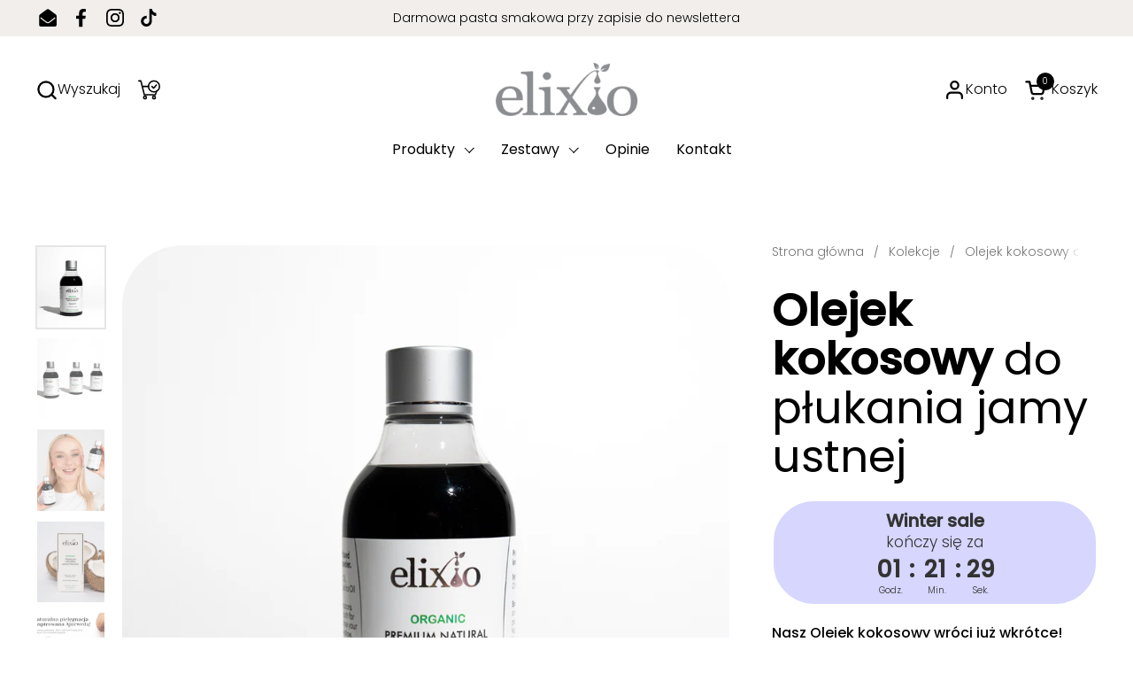

--- FILE ---
content_type: text/html; charset=utf-8
request_url: https://www.elixio.pl/products/olejek-do-plukania-jamy-ustnej-z-dziewiczego-oleju-kokosowego
body_size: 50498
content:
<!doctype html>
  <html id="html" class="no-js" lang="pl" dir="ltr">
  <head>
<meta charset="utf-8">
    <meta http-equiv="X-UA-Compatible" content="IE=edge,chrome=1">
    <meta name="viewport" content="width=device-width, initial-scale=1.0, height=device-height, minimum-scale=1.0"><link rel="shortcut icon" href="//www.elixio.pl/cdn/shop/files/favicon-32x32_15e97084-be4b-4680-b192-47613d9ee359.png?crop=center&height=48&v=1753889472&width=48" type="image/png" /><title>Elixio - Olejek Kokosowy Do Płukania Zębów &ndash; Elixio Cosmetics</title><meta name="description" content="Olejek Kokosowy Do Płukania Zębów zł 85.99 Dodaj do koszyka Tradycja płukania zębów olejem kokosowym sięga już tysięcy lat, a ssanie oleju kokosowego ( z ang. oil pulling) znane było już w starożytności jako Ajuwerdyjska metoda oczyszczanie organizmu z toksyn. Skuteczność tego potwierdza również wiele">

<meta property="og:site_name" content="Elixio Cosmetics">
<meta property="og:url" content="https://www.elixio.pl/products/olejek-do-plukania-jamy-ustnej-z-dziewiczego-oleju-kokosowego">
<meta property="og:title" content="Elixio - Olejek Kokosowy Do Płukania Zębów">
<meta property="og:type" content="product">
<meta property="og:description" content="Olejek Kokosowy Do Płukania Zębów zł 85.99 Dodaj do koszyka Tradycja płukania zębów olejem kokosowym sięga już tysięcy lat, a ssanie oleju kokosowego ( z ang. oil pulling) znane było już w starożytności jako Ajuwerdyjska metoda oczyszczanie organizmu z toksyn. Skuteczność tego potwierdza również wiele"><meta property="og:image" content="http://www.elixio.pl/cdn/shop/files/Untitled_design_34.png?v=1758735514">
  <meta property="og:image:secure_url" content="https://www.elixio.pl/cdn/shop/files/Untitled_design_34.png?v=1758735514">
  <meta property="og:image:width" content="1000">
  <meta property="og:image:height" content="1000"><meta property="og:price:amount" content="59,99">
  <meta property="og:price:currency" content="PLN"><meta name="twitter:card" content="summary_large_image">
<meta name="twitter:title" content="Elixio - Olejek Kokosowy Do Płukania Zębów">
<meta name="twitter:description" content="Olejek Kokosowy Do Płukania Zębów zł 85.99 Dodaj do koszyka Tradycja płukania zębów olejem kokosowym sięga już tysięcy lat, a ssanie oleju kokosowego ( z ang. oil pulling) znane było już w starożytności jako Ajuwerdyjska metoda oczyszczanie organizmu z toksyn. Skuteczność tego potwierdza również wiele"><script type="application/ld+json">
  [
    {
      "@context": "https://schema.org",
      "@type": "WebSite",
      "name": "Elixio Cosmetics",
      "url": "https:\/\/www.elixio.pl"
    },
    {
      "@context": "https://schema.org",
      "@type": "Organization",
      "name": "Elixio Cosmetics",
      "url": "https:\/\/www.elixio.pl"
    }
  ]
</script>

<script type="application/ld+json">
{
  "@context": "http://schema.org",
  "@type": "BreadcrumbList",
  "itemListElement": [
    {
      "@type": "ListItem",
      "position": 1,
      "name": "Strona główna",
      "item": "https://www.elixio.pl"
    },{
        "@type": "ListItem",
        "position": 2,
        "name": "Olejek kokosowy do płukania jamy ustnej",
        "item": "https://www.elixio.pl/products/olejek-do-plukania-jamy-ustnej-z-dziewiczego-oleju-kokosowego"
      }]
}
</script><script type="application/ld+json">{"@context":"http:\/\/schema.org\/","@id":"\/products\/olejek-do-plukania-jamy-ustnej-z-dziewiczego-oleju-kokosowego#product","@type":"ProductGroup","brand":{"@type":"Brand","name":"elixio"},"category":"Płyny do płukania jamy ustnej","description":"\n\n\n\n\n\n\n\n\n\n\n\n\n Ekologiczny, tłoczony na zimno i nierafinowany olej kokosowy z dodatkiem węgla aktywnego. Oczyszcza zęby, nadając im delikatny efekt wybielenia. Dodatkowo zabija bakterie i usuwa toksyny, wspierając codzienną higienę jamy ustnej. Pozostawia na długo świeży, przyjemny oddech.\n\n\n\n\n\n\n\n\n\n\n\n\n\n\n\n\n\n\nDziewiczy, nierafinowany i z pierwszego tłoczenia olej kokosowy*, węgiel aktywny z łupin kokosa*, olejek z mięty*\n\n\n\n\nNabierz 1 - 2 łyżki stołowe oleju elixio do ust i przepłukuj zęby przez 5 do 20 minut. Następnie wypluj. Nie połykaj i nie płucz zębów wodą. Płukanie zębów olejem kokosowym pochłania bakterie i zanieczyszczenia w szczelinach między zębowych i kanałach, niedostępne podczas szczotkowania oraz gromadzące się na dziąsłach. Im dłuższe płukanie olejem tym skuteczniejszy efekt wypłukiwania.\n\n\n","hasVariant":[{"@id":"\/products\/olejek-do-plukania-jamy-ustnej-z-dziewiczego-oleju-kokosowego?variant=51077689147735#variant","@type":"Product","gtin":"5392000156333","image":"https:\/\/www.elixio.pl\/cdn\/shop\/files\/Untitled_design_34.png?v=1758735514\u0026width=1920","name":"Olejek kokosowy do płukania jamy ustnej - 1x sztuka (59.99 zł)","offers":{"@id":"\/products\/olejek-do-plukania-jamy-ustnej-z-dziewiczego-oleju-kokosowego?variant=51077689147735#offer","@type":"Offer","availability":"http:\/\/schema.org\/OutOfStock","price":"59.99","priceCurrency":"PLN","url":"https:\/\/www.elixio.pl\/products\/olejek-do-plukania-jamy-ustnej-z-dziewiczego-oleju-kokosowego?variant=51077689147735"},"sku":"5392000156333"},{"@id":"\/products\/olejek-do-plukania-jamy-ustnej-z-dziewiczego-oleju-kokosowego?variant=51077649826135#variant","@type":"Product","image":"https:\/\/www.elixio.pl\/cdn\/shop\/files\/Untitled_design_34.png?v=1758735514\u0026width=1920","mpn":"1120207","name":"Olejek kokosowy do płukania jamy ustnej - 2x sztuki (115.99 zł)","offers":{"@id":"\/products\/olejek-do-plukania-jamy-ustnej-z-dziewiczego-oleju-kokosowego?variant=51077649826135#offer","@type":"Offer","availability":"http:\/\/schema.org\/OutOfStock","price":"115.99","priceCurrency":"PLN","url":"https:\/\/www.elixio.pl\/products\/olejek-do-plukania-jamy-ustnej-z-dziewiczego-oleju-kokosowego?variant=51077649826135"},"sku":"1120207"},{"@id":"\/products\/olejek-do-plukania-jamy-ustnej-z-dziewiczego-oleju-kokosowego?variant=51077649858903#variant","@type":"Product","image":"https:\/\/www.elixio.pl\/cdn\/shop\/files\/Untitled_design_34.png?v=1758735514\u0026width=1920","mpn":"1120208","name":"Olejek kokosowy do płukania jamy ustnej - 3x sztuki (164.99 zł)","offers":{"@id":"\/products\/olejek-do-plukania-jamy-ustnej-z-dziewiczego-oleju-kokosowego?variant=51077649858903#offer","@type":"Offer","availability":"http:\/\/schema.org\/OutOfStock","price":"164.99","priceCurrency":"PLN","url":"https:\/\/www.elixio.pl\/products\/olejek-do-plukania-jamy-ustnej-z-dziewiczego-oleju-kokosowego?variant=51077649858903"},"sku":"1120208"},{"@id":"\/products\/olejek-do-plukania-jamy-ustnej-z-dziewiczego-oleju-kokosowego?variant=51077649891671#variant","@type":"Product","image":"https:\/\/www.elixio.pl\/cdn\/shop\/files\/Untitled_design_34.png?v=1758735514\u0026width=1920","mpn":"1120209","name":"Olejek kokosowy do płukania jamy ustnej - 4 sztuki (199.99 zł)","offers":{"@id":"\/products\/olejek-do-plukania-jamy-ustnej-z-dziewiczego-oleju-kokosowego?variant=51077649891671#offer","@type":"Offer","availability":"http:\/\/schema.org\/OutOfStock","price":"199.99","priceCurrency":"PLN","url":"https:\/\/www.elixio.pl\/products\/olejek-do-plukania-jamy-ustnej-z-dziewiczego-oleju-kokosowego?variant=51077649891671"},"sku":"1120209"}],"name":"Olejek kokosowy do płukania jamy ustnej","productGroupID":"356686987295","url":"https:\/\/www.elixio.pl\/products\/olejek-do-plukania-jamy-ustnej-z-dziewiczego-oleju-kokosowego"}</script><link rel="canonical" href="https://www.elixio.pl/products/olejek-do-plukania-jamy-ustnej-z-dziewiczego-oleju-kokosowego">
  
    <link rel="preconnect" href="https://cdn.shopify.com"><link rel="preconnect" href="https://fonts.shopifycdn.com" crossorigin>

<link rel="preload" href="//www.elixio.pl/cdn/fonts/poppins/poppins_n4.0ba78fa5af9b0e1a374041b3ceaadf0a43b41362.woff2" as="font" type="font/woff2" crossorigin><link rel="preload" href="//www.elixio.pl/cdn/fonts/poppins/poppins_n3.05f58335c3209cce17da4f1f1ab324ebe2982441.woff2" as="font" type="font/woff2" crossorigin><link rel="preload" href="//www.elixio.pl/cdn/fonts/poppins/poppins_n4.0ba78fa5af9b0e1a374041b3ceaadf0a43b41362.woff2" as="font" type="font/woff2" crossorigin>

<style type="text/css">
@font-face {
  font-family: Poppins;
  font-weight: 400;
  font-style: normal;
  font-display: swap;
  src: url("//www.elixio.pl/cdn/fonts/poppins/poppins_n4.0ba78fa5af9b0e1a374041b3ceaadf0a43b41362.woff2") format("woff2"),
       url("//www.elixio.pl/cdn/fonts/poppins/poppins_n4.214741a72ff2596839fc9760ee7a770386cf16ca.woff") format("woff");
}
@font-face {
  font-family: Poppins;
  font-weight: 300;
  font-style: normal;
  font-display: swap;
  src: url("//www.elixio.pl/cdn/fonts/poppins/poppins_n3.05f58335c3209cce17da4f1f1ab324ebe2982441.woff2") format("woff2"),
       url("//www.elixio.pl/cdn/fonts/poppins/poppins_n3.6971368e1f131d2c8ff8e3a44a36b577fdda3ff5.woff") format("woff");
}
@font-face {
  font-family: Poppins;
  font-weight: 400;
  font-style: normal;
  font-display: swap;
  src: url("//www.elixio.pl/cdn/fonts/poppins/poppins_n4.0ba78fa5af9b0e1a374041b3ceaadf0a43b41362.woff2") format("woff2"),
       url("//www.elixio.pl/cdn/fonts/poppins/poppins_n4.214741a72ff2596839fc9760ee7a770386cf16ca.woff") format("woff");
}
@font-face {
  font-family: Poppins;
  font-weight: 500;
  font-style: normal;
  font-display: swap;
  src: url("//www.elixio.pl/cdn/fonts/poppins/poppins_n5.ad5b4b72b59a00358afc706450c864c3c8323842.woff2") format("woff2"),
       url("//www.elixio.pl/cdn/fonts/poppins/poppins_n5.33757fdf985af2d24b32fcd84c9a09224d4b2c39.woff") format("woff");
}
@font-face {
  font-family: Poppins;
  font-weight: 400;
  font-style: normal;
  font-display: swap;
  src: url("//www.elixio.pl/cdn/fonts/poppins/poppins_n4.0ba78fa5af9b0e1a374041b3ceaadf0a43b41362.woff2") format("woff2"),
       url("//www.elixio.pl/cdn/fonts/poppins/poppins_n4.214741a72ff2596839fc9760ee7a770386cf16ca.woff") format("woff");
}
@font-face {
  font-family: Poppins;
  font-weight: 500;
  font-style: normal;
  font-display: swap;
  src: url("//www.elixio.pl/cdn/fonts/poppins/poppins_n5.ad5b4b72b59a00358afc706450c864c3c8323842.woff2") format("woff2"),
       url("//www.elixio.pl/cdn/fonts/poppins/poppins_n5.33757fdf985af2d24b32fcd84c9a09224d4b2c39.woff") format("woff");
}



</style>
<style type="text/css">

  :root {

    /* Font variables */

    --font-stack-headings-primary: Poppins, sans-serif;
    --font-weight-headings-primary: 400;
    --font-style-headings-primary: normal;

    --font-stack-body-primary: Poppins, sans-serif;
    --font-weight-body-primary: 300;--font-weight-body-primary-bold: 500;--font-weight-body-primary-medium: 400;--font-style-body-primary: normal;

    --font-stack-body-secondary: Poppins, sans-serif;
    --font-weight-body-secondary: 400;--font-weight-body-secondary-bold: 500;--font-style-body-secondary: normal;

    --font-weight-menu: var(--font-weight-body-primary-medium);
    --font-weight-buttons: var(--font-weight-body-primary-medium);

    --base-headings-primary-size: 60;
    --base-headings-secondary-size: ;
    --base-headings-line: 1;
    --base-headings-spacing: 0.0em;

    --base-body-primary-size: 16;
    --base-body-secondary-size: 18;
    --base-body-line: 1.4;

    /* Color variables */

    --color-background-header: #ffffff;
    --color-text-header: #000000;
    --color-foreground-header: #fff;
    --color-borders-header: rgba(0, 0, 0, 0.15);

    --color-background-main: #ffffff;
    --color-secondary-background-main: rgba(0, 0, 0, 0.08);
    --color-third-background-main: rgba(0, 0, 0, 0.04);
    --color-fourth-background-main: rgba(0, 0, 0, 0.02);
    --color-opacity-background-main: rgba(255, 255, 255, 0);
    --color-text-main: #000000;
    --color-foreground-main: #fff;
    --color-secondary-text-main: rgba(0, 0, 0, 0.6);
    --color-borders-main: rgba(0, 0, 0, 0.1);
    --color-background-main-alternate: #f2efec;

    --color-background-product-card: rgba(0,0,0,0);
    --color-background-cart-card: rgba(0,0,0,0);

    --color-background-footer: #1b1a1a;
    --color-text-footer: #f1eeec;
    --color-borders-footer: rgba(241, 238, 236, 0.15);

    --color-borders-forms-primary: rgba(0, 0, 0, 0.3);
    --color-borders-forms-secondary: rgba(0, 0, 0, 0.6);

    /* Borders */

    --border-width-cards: px;
    --border-radius-cards: 0px;
    --border-width-buttons: 1px;
    --border-radius-buttons: 6px;
    --border-width-forms: 1px;
    --border-radius-forms: 6px;
    --border-radius-widgets: 10px;
    --border-radius-product-card: 0px;

    /* Layout */
    
    --theme-max-width: 1400px;
    --grid-gap-original-base: 32px;
    --container-vertical-space-base: 140px;
    --image-fit-padding: 10%;

  }

  .facets--horiz .facets__summary, #main select, .sidebar select {
    background-image: url('data:image/svg+xml;utf8,<svg fill="none" height="7" viewBox="0 0 12 7" width="12" xmlns="http://www.w3.org/2000/svg"><g fill="%23000000"><path d="m1.2334.554688 5.65685 5.656852-.7071.70711-5.656858-5.65686z"/><path d="m11.8252 1.26221-5.65686 5.65685-.70711-.70711 5.65687-5.65685z"/></g></svg>');
  }

  .star-rating__stars {
    background-image: url('data:image/svg+xml;utf8,<svg width="20" height="14" viewBox="0 0 14 13" fill="rgba%280%2C+0%2C+0%2C+0.1%29" xmlns="http://www.w3.org/2000/svg"><path d="m7 0 1.572 4.837h5.085l-4.114 2.99 1.572 4.836L7 9.673l-4.114 2.99 1.571-4.837-4.114-2.99h5.085L7 0Z" stroke="rgba%280%2C+0%2C+0%2C+0.1%29" stroke-width="0"/></svg>');
  }
  .star-rating__stars-active {
    background-image: url('data:image/svg+xml;utf8,<svg width="20" height="13" viewBox="0 0 14 13" fill="none" xmlns="http://www.w3.org/2000/svg"><path d="m7 0 1.572 4.837h5.085l-4.114 2.99 1.572 4.836L7 9.673l-4.114 2.99 1.571-4.837-4.114-2.99h5.085L7 0Z" fill="%23000000" stroke-width="0"/></svg>');
  }

  

</style>

<style id="root-height">
  :root {
    --window-height: 100vh;
  }
</style>
<script type="text/javascript">
  window.KrownAssetLoader = {
    loadedScripts: new Set(),
    loadScript: function(url) {
      if (this.loadedScripts.has(url)) return;
      this.loadedScripts.add(url);
      const script = document.createElement('script');
      script.src = url;
      script.defer = true;
      document.head.appendChild(script);
    }
  };
</script>
<link href="//www.elixio.pl/cdn/shop/t/62/assets/theme.css?v=44635122622383770391766408276" as="style" rel="preload"><link href="//www.elixio.pl/cdn/shop/t/62/assets/section-header.css?v=39968804918358551931766408276" as="style" rel="preload"><link href="//www.elixio.pl/cdn/shop/t/62/assets/component-product-item.css?v=34439478055513715941766408276" as="style" rel="preload"><link href="//www.elixio.pl/cdn/shop/t/62/assets/component-product-variants.css?v=132587616395077274951766408276" as="style" rel="preload"><link href="//www.elixio.pl/cdn/shop/t/62/assets/section-main-product.css?v=153025521758116147571766408276" as="style" rel="preload"><link href="//www.elixio.pl/cdn/shop/t/62/assets/theme.css?v=44635122622383770391766408276" rel="stylesheet" type="text/css" media="all" />
  
    <script>window.performance && window.performance.mark && window.performance.mark('shopify.content_for_header.start');</script><meta name="google-site-verification" content="Q5bnXOcaA92Kzm-CF91OpeeNyAhgNQzaR2ckXdz6qnI">
<meta name="facebook-domain-verification" content="t6r5n7m9qaflyko5a4932ajts8blnz">
<meta id="shopify-digital-wallet" name="shopify-digital-wallet" content="/21334181/digital_wallets/dialog">
<meta name="shopify-checkout-api-token" content="b3618dc3c603c64c66d31351183ea796">
<meta id="in-context-paypal-metadata" data-shop-id="21334181" data-venmo-supported="false" data-environment="production" data-locale="pl_PL" data-paypal-v4="true" data-currency="PLN">
<link rel="alternate" type="application/json+oembed" href="https://www.elixio.pl/products/olejek-do-plukania-jamy-ustnej-z-dziewiczego-oleju-kokosowego.oembed">
<script async="async" src="/checkouts/internal/preloads.js?locale=pl-PL"></script>
<link rel="preconnect" href="https://shop.app" crossorigin="anonymous">
<script async="async" src="https://shop.app/checkouts/internal/preloads.js?locale=pl-PL&shop_id=21334181" crossorigin="anonymous"></script>
<script id="apple-pay-shop-capabilities" type="application/json">{"shopId":21334181,"countryCode":"PL","currencyCode":"PLN","merchantCapabilities":["supports3DS"],"merchantId":"gid:\/\/shopify\/Shop\/21334181","merchantName":"Elixio Cosmetics","requiredBillingContactFields":["postalAddress","email","phone"],"requiredShippingContactFields":["postalAddress","email","phone"],"shippingType":"shipping","supportedNetworks":["visa","masterCard","amex"],"total":{"type":"pending","label":"Elixio Cosmetics","amount":"1.00"},"shopifyPaymentsEnabled":true,"supportsSubscriptions":true}</script>
<script id="shopify-features" type="application/json">{"accessToken":"b3618dc3c603c64c66d31351183ea796","betas":["rich-media-storefront-analytics"],"domain":"www.elixio.pl","predictiveSearch":true,"shopId":21334181,"locale":"pl"}</script>
<script>var Shopify = Shopify || {};
Shopify.shop = "tradeopp.myshopify.com";
Shopify.locale = "pl";
Shopify.currency = {"active":"PLN","rate":"1.0"};
Shopify.country = "PL";
Shopify.theme = {"name":"Copy of Updated copy of 3.1.1 - 18.09 aktualizacja","id":191967035735,"schema_name":"Combine","schema_version":"3.1.2","theme_store_id":1826,"role":"main"};
Shopify.theme.handle = "null";
Shopify.theme.style = {"id":null,"handle":null};
Shopify.cdnHost = "www.elixio.pl/cdn";
Shopify.routes = Shopify.routes || {};
Shopify.routes.root = "/";</script>
<script type="module">!function(o){(o.Shopify=o.Shopify||{}).modules=!0}(window);</script>
<script>!function(o){function n(){var o=[];function n(){o.push(Array.prototype.slice.apply(arguments))}return n.q=o,n}var t=o.Shopify=o.Shopify||{};t.loadFeatures=n(),t.autoloadFeatures=n()}(window);</script>
<script>
  window.ShopifyPay = window.ShopifyPay || {};
  window.ShopifyPay.apiHost = "shop.app\/pay";
  window.ShopifyPay.redirectState = null;
</script>
<script id="shop-js-analytics" type="application/json">{"pageType":"product"}</script>
<script defer="defer" async type="module" src="//www.elixio.pl/cdn/shopifycloud/shop-js/modules/v2/client.init-shop-cart-sync_CBup9hwf.pl.esm.js"></script>
<script defer="defer" async type="module" src="//www.elixio.pl/cdn/shopifycloud/shop-js/modules/v2/chunk.common_D_ekSGzr.esm.js"></script>
<script defer="defer" async type="module" src="//www.elixio.pl/cdn/shopifycloud/shop-js/modules/v2/chunk.modal_Djuln7dH.esm.js"></script>
<script type="module">
  await import("//www.elixio.pl/cdn/shopifycloud/shop-js/modules/v2/client.init-shop-cart-sync_CBup9hwf.pl.esm.js");
await import("//www.elixio.pl/cdn/shopifycloud/shop-js/modules/v2/chunk.common_D_ekSGzr.esm.js");
await import("//www.elixio.pl/cdn/shopifycloud/shop-js/modules/v2/chunk.modal_Djuln7dH.esm.js");

  window.Shopify.SignInWithShop?.initShopCartSync?.({"fedCMEnabled":true,"windoidEnabled":true});

</script>
<script>
  window.Shopify = window.Shopify || {};
  if (!window.Shopify.featureAssets) window.Shopify.featureAssets = {};
  window.Shopify.featureAssets['shop-js'] = {"shop-cart-sync":["modules/v2/client.shop-cart-sync_wsfdj4vr.pl.esm.js","modules/v2/chunk.common_D_ekSGzr.esm.js","modules/v2/chunk.modal_Djuln7dH.esm.js"],"init-fed-cm":["modules/v2/client.init-fed-cm_ev6fJ-2Y.pl.esm.js","modules/v2/chunk.common_D_ekSGzr.esm.js","modules/v2/chunk.modal_Djuln7dH.esm.js"],"shop-cash-offers":["modules/v2/client.shop-cash-offers_Djl1Kd8v.pl.esm.js","modules/v2/chunk.common_D_ekSGzr.esm.js","modules/v2/chunk.modal_Djuln7dH.esm.js"],"shop-login-button":["modules/v2/client.shop-login-button_BgqZgqZr.pl.esm.js","modules/v2/chunk.common_D_ekSGzr.esm.js","modules/v2/chunk.modal_Djuln7dH.esm.js"],"pay-button":["modules/v2/client.pay-button_BpaqGH9p.pl.esm.js","modules/v2/chunk.common_D_ekSGzr.esm.js","modules/v2/chunk.modal_Djuln7dH.esm.js"],"shop-button":["modules/v2/client.shop-button_bPPRFPcq.pl.esm.js","modules/v2/chunk.common_D_ekSGzr.esm.js","modules/v2/chunk.modal_Djuln7dH.esm.js"],"avatar":["modules/v2/client.avatar_BTnouDA3.pl.esm.js"],"init-windoid":["modules/v2/client.init-windoid_C5WLacJU.pl.esm.js","modules/v2/chunk.common_D_ekSGzr.esm.js","modules/v2/chunk.modal_Djuln7dH.esm.js"],"init-shop-for-new-customer-accounts":["modules/v2/client.init-shop-for-new-customer-accounts_BXT3k6RC.pl.esm.js","modules/v2/client.shop-login-button_BgqZgqZr.pl.esm.js","modules/v2/chunk.common_D_ekSGzr.esm.js","modules/v2/chunk.modal_Djuln7dH.esm.js"],"init-shop-email-lookup-coordinator":["modules/v2/client.init-shop-email-lookup-coordinator_Dj2g44LM.pl.esm.js","modules/v2/chunk.common_D_ekSGzr.esm.js","modules/v2/chunk.modal_Djuln7dH.esm.js"],"init-shop-cart-sync":["modules/v2/client.init-shop-cart-sync_CBup9hwf.pl.esm.js","modules/v2/chunk.common_D_ekSGzr.esm.js","modules/v2/chunk.modal_Djuln7dH.esm.js"],"shop-toast-manager":["modules/v2/client.shop-toast-manager_C9nBZLIl.pl.esm.js","modules/v2/chunk.common_D_ekSGzr.esm.js","modules/v2/chunk.modal_Djuln7dH.esm.js"],"init-customer-accounts":["modules/v2/client.init-customer-accounts_BJRIMABZ.pl.esm.js","modules/v2/client.shop-login-button_BgqZgqZr.pl.esm.js","modules/v2/chunk.common_D_ekSGzr.esm.js","modules/v2/chunk.modal_Djuln7dH.esm.js"],"init-customer-accounts-sign-up":["modules/v2/client.init-customer-accounts-sign-up_BXF-dQ58.pl.esm.js","modules/v2/client.shop-login-button_BgqZgqZr.pl.esm.js","modules/v2/chunk.common_D_ekSGzr.esm.js","modules/v2/chunk.modal_Djuln7dH.esm.js"],"shop-follow-button":["modules/v2/client.shop-follow-button_mu7ZNch9.pl.esm.js","modules/v2/chunk.common_D_ekSGzr.esm.js","modules/v2/chunk.modal_Djuln7dH.esm.js"],"checkout-modal":["modules/v2/client.checkout-modal_t17mssEn.pl.esm.js","modules/v2/chunk.common_D_ekSGzr.esm.js","modules/v2/chunk.modal_Djuln7dH.esm.js"],"shop-login":["modules/v2/client.shop-login_3OPvdzzx.pl.esm.js","modules/v2/chunk.common_D_ekSGzr.esm.js","modules/v2/chunk.modal_Djuln7dH.esm.js"],"lead-capture":["modules/v2/client.lead-capture_BFNXgIDu.pl.esm.js","modules/v2/chunk.common_D_ekSGzr.esm.js","modules/v2/chunk.modal_Djuln7dH.esm.js"],"payment-terms":["modules/v2/client.payment-terms_BX0RFuFw.pl.esm.js","modules/v2/chunk.common_D_ekSGzr.esm.js","modules/v2/chunk.modal_Djuln7dH.esm.js"]};
</script>
<script>(function() {
  var isLoaded = false;
  function asyncLoad() {
    if (isLoaded) return;
    isLoaded = true;
    var urls = ["https:\/\/ecommplugins-scripts.trustpilot.com\/v2.1\/js\/header.min.js?settings=eyJrZXkiOiJGcHJJV2FNR3BxbjR6RkUyIn0=\u0026v=2.5\u0026shop=tradeopp.myshopify.com","https:\/\/ecommplugins-trustboxsettings.trustpilot.com\/tradeopp.myshopify.com.js?settings=1593773843671\u0026shop=tradeopp.myshopify.com","https:\/\/widget.trustpilot.com\/bootstrap\/v5\/tp.widget.sync.bootstrap.min.js?shop=tradeopp.myshopify.com","https:\/\/cdn.shopify.com\/s\/files\/1\/0597\/3783\/3627\/files\/tptinstall.min.js?v=1718591634\u0026t=tapita-seo-script-tags\u0026shop=tradeopp.myshopify.com"];
    for (var i = 0; i < urls.length; i++) {
      var s = document.createElement('script');
      s.type = 'text/javascript';
      s.async = true;
      s.src = urls[i];
      var x = document.getElementsByTagName('script')[0];
      x.parentNode.insertBefore(s, x);
    }
  };
  if(window.attachEvent) {
    window.attachEvent('onload', asyncLoad);
  } else {
    window.addEventListener('load', asyncLoad, false);
  }
})();</script>
<script id="__st">var __st={"a":21334181,"offset":3600,"reqid":"74315160-b198-4df3-9537-635df9a06c8b-1769114245","pageurl":"www.elixio.pl\/products\/olejek-do-plukania-jamy-ustnej-z-dziewiczego-oleju-kokosowego","u":"6b5d25adbace","p":"product","rtyp":"product","rid":356686987295};</script>
<script>window.ShopifyPaypalV4VisibilityTracking = true;</script>
<script id="captcha-bootstrap">!function(){'use strict';const t='contact',e='account',n='new_comment',o=[[t,t],['blogs',n],['comments',n],[t,'customer']],c=[[e,'customer_login'],[e,'guest_login'],[e,'recover_customer_password'],[e,'create_customer']],r=t=>t.map((([t,e])=>`form[action*='/${t}']:not([data-nocaptcha='true']) input[name='form_type'][value='${e}']`)).join(','),a=t=>()=>t?[...document.querySelectorAll(t)].map((t=>t.form)):[];function s(){const t=[...o],e=r(t);return a(e)}const i='password',u='form_key',d=['recaptcha-v3-token','g-recaptcha-response','h-captcha-response',i],f=()=>{try{return window.sessionStorage}catch{return}},m='__shopify_v',_=t=>t.elements[u];function p(t,e,n=!1){try{const o=window.sessionStorage,c=JSON.parse(o.getItem(e)),{data:r}=function(t){const{data:e,action:n}=t;return t[m]||n?{data:e,action:n}:{data:t,action:n}}(c);for(const[e,n]of Object.entries(r))t.elements[e]&&(t.elements[e].value=n);n&&o.removeItem(e)}catch(o){console.error('form repopulation failed',{error:o})}}const l='form_type',E='cptcha';function T(t){t.dataset[E]=!0}const w=window,h=w.document,L='Shopify',v='ce_forms',y='captcha';let A=!1;((t,e)=>{const n=(g='f06e6c50-85a8-45c8-87d0-21a2b65856fe',I='https://cdn.shopify.com/shopifycloud/storefront-forms-hcaptcha/ce_storefront_forms_captcha_hcaptcha.v1.5.2.iife.js',D={infoText:'Chronione przez hCaptcha',privacyText:'Prywatność',termsText:'Warunki'},(t,e,n)=>{const o=w[L][v],c=o.bindForm;if(c)return c(t,g,e,D).then(n);var r;o.q.push([[t,g,e,D],n]),r=I,A||(h.body.append(Object.assign(h.createElement('script'),{id:'captcha-provider',async:!0,src:r})),A=!0)});var g,I,D;w[L]=w[L]||{},w[L][v]=w[L][v]||{},w[L][v].q=[],w[L][y]=w[L][y]||{},w[L][y].protect=function(t,e){n(t,void 0,e),T(t)},Object.freeze(w[L][y]),function(t,e,n,w,h,L){const[v,y,A,g]=function(t,e,n){const i=e?o:[],u=t?c:[],d=[...i,...u],f=r(d),m=r(i),_=r(d.filter((([t,e])=>n.includes(e))));return[a(f),a(m),a(_),s()]}(w,h,L),I=t=>{const e=t.target;return e instanceof HTMLFormElement?e:e&&e.form},D=t=>v().includes(t);t.addEventListener('submit',(t=>{const e=I(t);if(!e)return;const n=D(e)&&!e.dataset.hcaptchaBound&&!e.dataset.recaptchaBound,o=_(e),c=g().includes(e)&&(!o||!o.value);(n||c)&&t.preventDefault(),c&&!n&&(function(t){try{if(!f())return;!function(t){const e=f();if(!e)return;const n=_(t);if(!n)return;const o=n.value;o&&e.removeItem(o)}(t);const e=Array.from(Array(32),(()=>Math.random().toString(36)[2])).join('');!function(t,e){_(t)||t.append(Object.assign(document.createElement('input'),{type:'hidden',name:u})),t.elements[u].value=e}(t,e),function(t,e){const n=f();if(!n)return;const o=[...t.querySelectorAll(`input[type='${i}']`)].map((({name:t})=>t)),c=[...d,...o],r={};for(const[a,s]of new FormData(t).entries())c.includes(a)||(r[a]=s);n.setItem(e,JSON.stringify({[m]:1,action:t.action,data:r}))}(t,e)}catch(e){console.error('failed to persist form',e)}}(e),e.submit())}));const S=(t,e)=>{t&&!t.dataset[E]&&(n(t,e.some((e=>e===t))),T(t))};for(const o of['focusin','change'])t.addEventListener(o,(t=>{const e=I(t);D(e)&&S(e,y())}));const B=e.get('form_key'),M=e.get(l),P=B&&M;t.addEventListener('DOMContentLoaded',(()=>{const t=y();if(P)for(const e of t)e.elements[l].value===M&&p(e,B);[...new Set([...A(),...v().filter((t=>'true'===t.dataset.shopifyCaptcha))])].forEach((e=>S(e,t)))}))}(h,new URLSearchParams(w.location.search),n,t,e,['guest_login'])})(!0,!0)}();</script>
<script integrity="sha256-4kQ18oKyAcykRKYeNunJcIwy7WH5gtpwJnB7kiuLZ1E=" data-source-attribution="shopify.loadfeatures" defer="defer" src="//www.elixio.pl/cdn/shopifycloud/storefront/assets/storefront/load_feature-a0a9edcb.js" crossorigin="anonymous"></script>
<script crossorigin="anonymous" defer="defer" src="//www.elixio.pl/cdn/shopifycloud/storefront/assets/shopify_pay/storefront-65b4c6d7.js?v=20250812"></script>
<script data-source-attribution="shopify.dynamic_checkout.dynamic.init">var Shopify=Shopify||{};Shopify.PaymentButton=Shopify.PaymentButton||{isStorefrontPortableWallets:!0,init:function(){window.Shopify.PaymentButton.init=function(){};var t=document.createElement("script");t.src="https://www.elixio.pl/cdn/shopifycloud/portable-wallets/latest/portable-wallets.pl.js",t.type="module",document.head.appendChild(t)}};
</script>
<script data-source-attribution="shopify.dynamic_checkout.buyer_consent">
  function portableWalletsHideBuyerConsent(e){var t=document.getElementById("shopify-buyer-consent"),n=document.getElementById("shopify-subscription-policy-button");t&&n&&(t.classList.add("hidden"),t.setAttribute("aria-hidden","true"),n.removeEventListener("click",e))}function portableWalletsShowBuyerConsent(e){var t=document.getElementById("shopify-buyer-consent"),n=document.getElementById("shopify-subscription-policy-button");t&&n&&(t.classList.remove("hidden"),t.removeAttribute("aria-hidden"),n.addEventListener("click",e))}window.Shopify?.PaymentButton&&(window.Shopify.PaymentButton.hideBuyerConsent=portableWalletsHideBuyerConsent,window.Shopify.PaymentButton.showBuyerConsent=portableWalletsShowBuyerConsent);
</script>
<script data-source-attribution="shopify.dynamic_checkout.cart.bootstrap">document.addEventListener("DOMContentLoaded",(function(){function t(){return document.querySelector("shopify-accelerated-checkout-cart, shopify-accelerated-checkout")}if(t())Shopify.PaymentButton.init();else{new MutationObserver((function(e,n){t()&&(Shopify.PaymentButton.init(),n.disconnect())})).observe(document.body,{childList:!0,subtree:!0})}}));
</script>
<link id="shopify-accelerated-checkout-styles" rel="stylesheet" media="screen" href="https://www.elixio.pl/cdn/shopifycloud/portable-wallets/latest/accelerated-checkout-backwards-compat.css" crossorigin="anonymous">
<style id="shopify-accelerated-checkout-cart">
        #shopify-buyer-consent {
  margin-top: 1em;
  display: inline-block;
  width: 100%;
}

#shopify-buyer-consent.hidden {
  display: none;
}

#shopify-subscription-policy-button {
  background: none;
  border: none;
  padding: 0;
  text-decoration: underline;
  font-size: inherit;
  cursor: pointer;
}

#shopify-subscription-policy-button::before {
  box-shadow: none;
}

      </style>

<script>window.performance && window.performance.mark && window.performance.mark('shopify.content_for_header.end');</script>
  
    <script>
  
      /* js helpers */
      const debounce = (fn, wait) => {
        let t;
        return (...args) => {
          clearTimeout(t);
          t = setTimeout(() => fn.apply(this, args), wait);
        };
      }
      window.KEYCODES = {
        TAB: 9,
        ESC: 27,
        DOWN: 40,
        RIGHT: 39,
        UP: 38,
        LEFT: 37,
        RETURN: 13
      };
  
      /* background image sizes */
      const rbi = [];
      const rbiSetSize = (img) => {
        if ( img.offsetWidth / img.dataset.ratio < img.offsetHeight ) {
          img.setAttribute('sizes', `${Math.ceil(img.offsetHeight * img.dataset.ratio)}px`);
        } else {
          img.setAttribute('sizes', `${Math.ceil(img.offsetWidth)}px`);
        }
      }
      window.addEventListener('resize', debounce(()=>{
        for ( let img of rbi ) {
          rbiSetSize(img);
        }
      }, 250));
  
      /* lazy looad images reveal effect */
      const imageReveal = new IntersectionObserver((entries, observer)=>{
        entries.forEach(entry=>{
          if ( entry.isIntersecting ) {
            setTimeout(()=>{
              entry.target.classList.remove('lazy-image--to-reveal');
            }, 500);
            entry.target.classList.add('lazy-image--revealed');
            observer.unobserve(entry.target);
          }
        });
      }, {rootMargin: '20px 0px 0px 0px'});

    </script><noscript>
      <link rel="stylesheet" href="//www.elixio.pl/cdn/shop/t/62/assets/theme-noscript.css?v=38102435459277827451766408276">
    </noscript>
  
  <!-- BEGIN app block: shopify://apps/pandectes-gdpr/blocks/banner/58c0baa2-6cc1-480c-9ea6-38d6d559556a -->
  
    
      <!-- TCF is active, scripts are loaded above -->
      
        <script>
          if (!window.PandectesRulesSettings) {
            window.PandectesRulesSettings = {"store":{"id":21334181,"adminMode":false,"headless":false,"storefrontRootDomain":"","checkoutRootDomain":"","storefrontAccessToken":""},"banner":{"revokableTrigger":false,"cookiesBlockedByDefault":"0","hybridStrict":false,"isActive":true},"geolocation":{"auOnly":false,"brOnly":false,"caOnly":false,"chOnly":false,"euOnly":false,"jpOnly":false,"nzOnly":false,"thOnly":false,"zaOnly":false,"canadaOnly":false,"globalVisibility":true},"blocker":{"isActive":false,"googleConsentMode":{"isActive":false,"id":"","analyticsId":"","adwordsId":"","adStorageCategory":4,"analyticsStorageCategory":2,"functionalityStorageCategory":1,"personalizationStorageCategory":1,"securityStorageCategory":0,"customEvent":false,"redactData":false,"urlPassthrough":false,"dataLayerProperty":"dataLayer","waitForUpdate":0,"useNativeChannel":false},"facebookPixel":{"isActive":false,"id":"","ldu":false},"microsoft":{"isActive":false,"uetTags":""},"rakuten":{"isActive":false,"cmp":false,"ccpa":false},"gpcIsActive":false,"klaviyoIsActive":false,"defaultBlocked":0,"patterns":{"whiteList":[],"blackList":{"1":[],"2":[],"4":[],"8":[]},"iframesWhiteList":[],"iframesBlackList":{"1":[],"2":[],"4":[],"8":[]},"beaconsWhiteList":[],"beaconsBlackList":{"1":[],"2":[],"4":[],"8":[]}}}};
            const rulesScript = document.createElement('script');
            window.PandectesRulesSettings.auto = true;
            rulesScript.src = "https://cdn.shopify.com/extensions/019be439-d987-77f1-acec-51375980d6df/gdpr-241/assets/pandectes-rules.js";
            const firstChild = document.head.firstChild;
            document.head.insertBefore(rulesScript, firstChild);
          }
        </script>
      
      <script>
        
          window.PandectesSettings = {"store":{"id":21334181,"plan":"plus","theme":"Turbo - GŁÓWNY - 2025-02-24","primaryLocale":"pl","adminMode":false,"headless":false,"storefrontRootDomain":"","checkoutRootDomain":"","storefrontAccessToken":""},"tsPublished":1752232584,"declaration":{"showType":true,"showPurpose":false,"showProvider":false,"declIntroText":"Używamy plików cookie, aby optymalizować funkcjonalność witryny, analizować wydajność i zapewniać spersonalizowane wrażenia. Niektóre pliki cookie są niezbędne, aby strona działała i działała poprawnie. Tych plików cookie nie można wyłączyć. W tym oknie możesz zarządzać swoimi preferencjami dotyczącymi plików cookies.","showDateGenerated":true},"language":{"unpublished":[],"languageMode":"Single","fallbackLanguage":"pl","languageDetection":"browser","languagesSupported":[]},"texts":{"managed":{"headerText":{"pl":"Dostosujemy Twoje doświadczenie"},"consentText":{"pl":"Strona elixio korzysta z cookies i innych technologii, aby zapewnić niezawodność i bezpieczeństwo naszej witryny, mierzyć wydajność, zapewniać spersonalizowane doświadczenia zakupowe i spersonalizowane reklamy."},"linkText":{"pl":"Polityka prywatności"},"imprintText":{"pl":"Odcisk"},"googleLinkText":{"pl":"Warunki prywatności Google"},"allowButtonText":{"pl":"W porządku"},"denyButtonText":{"pl":"Odrzucić"},"dismissButtonText":{"pl":"Ok"},"leaveSiteButtonText":{"pl":"Opuść tę witrynę"},"preferencesButtonText":{"pl":"Preferencje"},"cookiePolicyText":{"pl":"Ustawienia preferencji"},"preferencesPopupTitleText":{"pl":"Zarządzaj preferencjami zgody"},"preferencesPopupIntroText":{"pl":"Używamy plików cookie, aby zoptymalizować funkcjonalność witryny, analizować wydajność i zapewniać spersonalizowane wrażenia. Niektóre pliki cookie są niezbędne do prawidłowego działania i funkcjonowania witryny. Tych plików cookie nie można wyłączyć. W tym oknie możesz zarządzać swoimi preferencjami dotyczącymi plików cookie."},"preferencesPopupSaveButtonText":{"pl":"Zapisz preferencje"},"preferencesPopupCloseButtonText":{"pl":"Blisko"},"preferencesPopupAcceptAllButtonText":{"pl":"Akceptuj wszystkie"},"preferencesPopupRejectAllButtonText":{"pl":"Odrzuć wszystko"},"cookiesDetailsText":{"pl":"Szczegóły dotyczące plików cookie"},"preferencesPopupAlwaysAllowedText":{"pl":"Zawsze dozwolone"},"accessSectionParagraphText":{"pl":"W każdej chwili masz prawo dostępu do swoich danych."},"accessSectionTitleText":{"pl":"Możliwość przenoszenia danych"},"accessSectionAccountInfoActionText":{"pl":"Dane osobiste"},"accessSectionDownloadReportActionText":{"pl":"Ściągnij wszystko"},"accessSectionGDPRRequestsActionText":{"pl":"Żądania osób, których dane dotyczą"},"accessSectionOrdersRecordsActionText":{"pl":"Zamówienia"},"rectificationSectionParagraphText":{"pl":"Masz prawo zażądać aktualizacji swoich danych, ilekroć uznasz to za stosowne."},"rectificationSectionTitleText":{"pl":"Sprostowanie danych"},"rectificationCommentPlaceholder":{"pl":"Opisz, co chcesz zaktualizować"},"rectificationCommentValidationError":{"pl":"Komentarz jest wymagany"},"rectificationSectionEditAccountActionText":{"pl":"Poproś o aktualizację"},"erasureSectionTitleText":{"pl":"Prawo do bycia zapomnianym"},"erasureSectionParagraphText":{"pl":"Masz prawo zażądać usunięcia wszystkich swoich danych. Po tym czasie nie będziesz już mieć dostępu do swojego konta."},"erasureSectionRequestDeletionActionText":{"pl":"Poproś o usunięcie danych osobowych"},"consentDate":{"pl":"Data zgody"},"consentId":{"pl":"Identyfikator zgody"},"consentSectionChangeConsentActionText":{"pl":"Zmień preferencje zgody"},"consentSectionConsentedText":{"pl":"Wyrazili Państwo zgodę na politykę plików cookie tej witryny w dniu"},"consentSectionNoConsentText":{"pl":"Nie wyraziłeś zgody na politykę plików cookie tej witryny."},"consentSectionTitleText":{"pl":"Twoja zgoda na pliki cookie"},"consentStatus":{"pl":"Preferencja zgody"},"confirmationFailureMessage":{"pl":"Twoje żądanie nie zostało zweryfikowane. Spróbuj ponownie, a jeśli problem będzie się powtarzał, skontaktuj się z właścicielem sklepu w celu uzyskania pomocy"},"confirmationFailureTitle":{"pl":"Wystąpił problem"},"confirmationSuccessMessage":{"pl":"Wkrótce skontaktujemy się z Tobą w sprawie Twojej prośby."},"confirmationSuccessTitle":{"pl":"Twoja prośba została zweryfikowana"},"guestsSupportEmailFailureMessage":{"pl":"Twoja prośba nie została przesłana. Spróbuj ponownie, a jeśli problem będzie się powtarzał, skontaktuj się z właścicielem sklepu w celu uzyskania pomocy."},"guestsSupportEmailFailureTitle":{"pl":"Wystąpił problem"},"guestsSupportEmailPlaceholder":{"pl":"Adres e-mail"},"guestsSupportEmailSuccessMessage":{"pl":"Jeśli jesteś zarejestrowany jako klient tego sklepu, wkrótce otrzymasz wiadomość e-mail z instrukcjami, jak postępować."},"guestsSupportEmailSuccessTitle":{"pl":"Dziękuję za twoją prośbę"},"guestsSupportEmailValidationError":{"pl":"adres email jest nieprawidłowy"},"guestsSupportInfoText":{"pl":"Zaloguj się na swoje konto klienta, aby kontynuować."},"submitButton":{"pl":"Składać"},"submittingButton":{"pl":"Przedkładający..."},"cancelButton":{"pl":"Anulować"},"declIntroText":{"pl":"Używamy plików cookie, aby optymalizować funkcjonalność witryny, analizować wydajność i zapewniać spersonalizowane wrażenia. Niektóre pliki cookie są niezbędne, aby strona działała i działała poprawnie. Tych plików cookie nie można wyłączyć. W tym oknie możesz zarządzać swoimi preferencjami dotyczącymi plików cookies."},"declName":{"pl":"Nazwa"},"declPurpose":{"pl":"Cel, powód"},"declType":{"pl":"Rodzaj"},"declRetention":{"pl":"Zatrzymanie"},"declProvider":{"pl":"Dostawca"},"declFirstParty":{"pl":"Pierwszej strony"},"declThirdParty":{"pl":"Strona trzecia"},"declSeconds":{"pl":"sekundy"},"declMinutes":{"pl":"minuty"},"declHours":{"pl":"godziny"},"declDays":{"pl":"dni"},"declMonths":{"pl":"miesiące"},"declYears":{"pl":"lata"},"declSession":{"pl":"Sesja"},"declDomain":{"pl":"Domena"},"declPath":{"pl":"Ścieżka"}},"categories":{"strictlyNecessaryCookiesTitleText":{"pl":"Niezbędne pliki cookie"},"strictlyNecessaryCookiesDescriptionText":{"pl":"Te pliki cookie są niezbędne do poruszania się po witrynie i korzystania z jej funkcji, takich jak dostęp do bezpiecznych obszarów witryny. Witryna nie może działać poprawnie bez tych plików cookie."},"functionalityCookiesTitleText":{"pl":"Funkcjonalne pliki cookie"},"functionalityCookiesDescriptionText":{"pl":"Te pliki cookie umożliwiają witrynie zapewnienie ulepszonej funkcjonalności i personalizacji. Mogą być ustalane przez nas lub przez zewnętrznych dostawców, których usługi dodaliśmy do naszych stron. Jeśli nie zezwolisz na te pliki cookie, niektóre lub wszystkie z tych usług mogą nie działać poprawnie."},"performanceCookiesTitleText":{"pl":"Wydajnościowe pliki cookie"},"performanceCookiesDescriptionText":{"pl":"Te pliki cookie umożliwiają nam monitorowanie i ulepszanie działania naszej strony internetowej. Na przykład pozwalają nam zliczać wizyty, identyfikować źródła ruchu i sprawdzać, które części witryny cieszą się największą popularnością."},"targetingCookiesTitleText":{"pl":"Targetujące pliki cookie"},"targetingCookiesDescriptionText":{"pl":"Te pliki cookie mogą być ustawiane za pośrednictwem naszej witryny przez naszych partnerów reklamowych. Mogą być wykorzystywane przez te firmy do budowania profilu Twoich zainteresowań i wyświetlania odpowiednich reklam w innych witrynach. Nie przechowują bezpośrednio danych osobowych, ale opierają się na jednoznacznej identyfikacji przeglądarki i urządzenia internetowego. Jeśli nie zezwolisz na te pliki cookie, będziesz doświadczać mniej ukierunkowanych reklam."},"unclassifiedCookiesTitleText":{"pl":"Niesklasyfikowane pliki cookie"},"unclassifiedCookiesDescriptionText":{"pl":"Niesklasyfikowane pliki cookie to pliki cookie, które jesteśmy w trakcie klasyfikacji wraz z dostawcami poszczególnych plików cookie."}},"auto":{}},"library":{"previewMode":false,"fadeInTimeout":0,"defaultBlocked":0,"showLink":true,"showImprintLink":false,"showGoogleLink":true,"enabled":true,"cookie":{"expiryDays":365,"secure":true,"domain":""},"dismissOnScroll":false,"dismissOnWindowClick":false,"dismissOnTimeout":false,"palette":{"popup":{"background":"#EFEFEF","backgroundForCalculations":{"a":1,"b":239,"g":239,"r":239},"text":"#404040"},"button":{"background":"#8EC760","backgroundForCalculations":{"a":1,"b":96,"g":199,"r":142},"text":"#FFFFFF","textForCalculation":{"a":1,"b":255,"g":255,"r":255},"border":"transparent"}},"content":{"href":"https://www.elixio.pl/pages/polityka-prywatnosci","imprintHref":"/","close":"&#10005;","target":"","logo":"<img class=\"cc-banner-logo\" style=\"max-height: 30px;\" src=\"https://tradeopp.myshopify.com/cdn/shop/files/pandectes-banner-logo.png\" alt=\"Cookie banner\" />"},"window":"<div role=\"dialog\" aria-label=\"Dostosujemy Twoje doświadczenie\" aria-describedby=\"cookieconsent:desc\" id=\"pandectes-banner\" class=\"cc-window-wrapper cc-bottom-wrapper\"><div class=\"pd-cookie-banner-window cc-window {{classes}}\"><!--googleoff: all-->{{children}}<!--googleon: all--></div></div>","compliance":{"custom":"<div class=\"cc-compliance cc-highlight\">{{preferences}}{{allow}}</div>"},"type":"custom","layouts":{"basic":"{{logo}}{{messagelink}}{{compliance}}"},"position":"bottom","theme":"classic","revokable":false,"animateRevokable":false,"revokableReset":false,"revokableLogoUrl":"https://tradeopp.myshopify.com/cdn/shop/files/pandectes-reopen-logo.png","revokablePlacement":"bottom-left","revokableMarginHorizontal":15,"revokableMarginVertical":15,"static":false,"autoAttach":true,"hasTransition":true,"blacklistPage":[""],"elements":{"close":"<button aria-label=\"Blisko\" type=\"button\" class=\"cc-close\">{{close}}</button>","dismiss":"<button type=\"button\" class=\"cc-btn cc-btn-decision cc-dismiss\">{{dismiss}}</button>","allow":"<button type=\"button\" class=\"cc-btn cc-btn-decision cc-allow\">{{allow}}</button>","deny":"<button type=\"button\" class=\"cc-btn cc-btn-decision cc-deny\">{{deny}}</button>","preferences":"<button type=\"button\" class=\"cc-btn cc-settings\" onclick=\"Pandectes.fn.openPreferences()\">{{preferences}}</button>"}},"geolocation":{"auOnly":false,"brOnly":false,"caOnly":false,"chOnly":false,"euOnly":false,"jpOnly":false,"nzOnly":false,"thOnly":false,"zaOnly":false,"canadaOnly":false,"globalVisibility":true},"dsr":{"guestsSupport":false,"accessSectionDownloadReportAuto":false},"banner":{"resetTs":1730193883,"extraCss":"        .cc-banner-logo {max-width: 45em!important;}    @media(min-width: 768px) {.cc-window.cc-floating{max-width: 45em!important;width: 45em!important;}}    .cc-message, .pd-cookie-banner-window .cc-header, .cc-logo {text-align: center}    .cc-window-wrapper{z-index: 2147483647;}    .cc-window{z-index: 2147483647;font-size: 15px!important;font-family: inherit;}    .pd-cookie-banner-window .cc-header{font-size: 15px!important;font-family: inherit;}    .pd-cp-ui{font-family: inherit; background-color: #EFEFEF;color:#404040;}    button.pd-cp-btn, a.pd-cp-btn{background-color:#8EC760;color:#FFFFFF!important;}    input + .pd-cp-preferences-slider{background-color: rgba(64, 64, 64, 0.3)}    .pd-cp-scrolling-section::-webkit-scrollbar{background-color: rgba(64, 64, 64, 0.3)}    input:checked + .pd-cp-preferences-slider{background-color: rgba(64, 64, 64, 1)}    .pd-cp-scrolling-section::-webkit-scrollbar-thumb {background-color: rgba(64, 64, 64, 1)}    .pd-cp-ui-close{color:#404040;}    .pd-cp-preferences-slider:before{background-color: #EFEFEF}    .pd-cp-title:before {border-color: #404040!important}    .pd-cp-preferences-slider{background-color:#404040}    .pd-cp-toggle{color:#404040!important}    @media(max-width:699px) {.pd-cp-ui-close-top svg {fill: #404040}}    .pd-cp-toggle:hover,.pd-cp-toggle:visited,.pd-cp-toggle:active{color:#404040!important}    .pd-cookie-banner-window {box-shadow: 0 0 18px rgb(0 0 0 / 20%);}  ","customJavascript":{"useButtons":true},"showPoweredBy":false,"logoHeight":30,"revokableTrigger":false,"hybridStrict":false,"cookiesBlockedByDefault":"0","isActive":true,"implicitSavePreferences":true,"cookieIcon":false,"blockBots":false,"showCookiesDetails":true,"hasTransition":true,"blockingPage":false,"showOnlyLandingPage":false,"leaveSiteUrl":"https://www.google.com","linkRespectStoreLang":false},"cookies":{"0":[{"name":"localization","type":"http","domain":"www.elixio.pl","path":"/","provider":"Shopify","firstParty":true,"retention":"1 year(s)","expires":1,"unit":"declYears","purpose":{"pl":"Shopify lokalizacja sklepu"}},{"name":"_tracking_consent","type":"http","domain":".elixio.pl","path":"/","provider":"Shopify","firstParty":false,"retention":"1 year(s)","expires":1,"unit":"declYears","purpose":{"pl":"Preferencje śledzenia."}},{"name":"secure_customer_sig","type":"http","domain":"www.elixio.pl","path":"/","provider":"Shopify","firstParty":true,"retention":"1 year(s)","expires":1,"unit":"declYears","purpose":{"pl":"Używane w związku z logowaniem klienta."}},{"name":"_cmp_a","type":"http","domain":".elixio.pl","path":"/","provider":"Shopify","firstParty":false,"retention":"1 day(s)","expires":1,"unit":"declDays","purpose":{"pl":"Służy do zarządzania ustawieniami prywatności klientów."}},{"name":"keep_alive","type":"http","domain":"www.elixio.pl","path":"/","provider":"Shopify","firstParty":true,"retention":"30 minute(s)","expires":30,"unit":"declMinutes","purpose":{"pl":"Używane w związku z lokalizacją kupującego."}},{"name":"_shopify_essential","type":"http","domain":"www.elixio.pl","path":"/","provider":"Shopify","firstParty":true,"retention":"1 year(s)","expires":1,"unit":"declYears","purpose":{"pl":"Używane na stronie kont."}}],"1":[{"name":"VISITOR_INFO1_LIVE","type":"http","domain":".youtube.com","path":"/","provider":"Google","firstParty":false,"retention":"6 month(s)","expires":6,"unit":"declMonths","purpose":{"pl":"Plik cookie ustawiany przez YouTube, który mierzy przepustowość w celu określenia, czy otrzymujesz nowy czy stary interfejs odtwarzacza."}}],"2":[{"name":"_shopify_y","type":"http","domain":".elixio.pl","path":"/","provider":"Shopify","firstParty":false,"retention":"1 year(s)","expires":1,"unit":"declYears","purpose":{"pl":"Analiza Shopify."}},{"name":"_orig_referrer","type":"http","domain":".elixio.pl","path":"/","provider":"Shopify","firstParty":false,"retention":"2 ","expires":2,"unit":"declSession","purpose":{"pl":"Śledzi strony docelowe."}},{"name":"_landing_page","type":"http","domain":".elixio.pl","path":"/","provider":"Shopify","firstParty":false,"retention":"2 ","expires":2,"unit":"declSession","purpose":{"pl":"Śledzi strony docelowe."}},{"name":"_shopify_s","type":"http","domain":".elixio.pl","path":"/","provider":"Shopify","firstParty":false,"retention":"30 minute(s)","expires":30,"unit":"declMinutes","purpose":{"pl":"Analiza Shopify."}},{"name":"_shopify_sa_t","type":"http","domain":".elixio.pl","path":"/","provider":"Shopify","firstParty":false,"retention":"30 minute(s)","expires":30,"unit":"declMinutes","purpose":{"pl":"Analizy Shopify dotyczące marketingu i skierowań."}},{"name":"_shopify_sa_p","type":"http","domain":".elixio.pl","path":"/","provider":"Shopify","firstParty":false,"retention":"30 minute(s)","expires":30,"unit":"declMinutes","purpose":{"pl":"Analizy Shopify dotyczące marketingu i skierowań."}},{"name":"_gid","type":"http","domain":".elixio.pl","path":"/","provider":"Google","firstParty":false,"retention":"1 day(s)","expires":1,"unit":"declDays","purpose":{"pl":"Plik cookie jest umieszczany przez Google Analytics w celu zliczania i śledzenia odsłon."}},{"name":"_gat","type":"http","domain":".elixio.pl","path":"/","provider":"Google","firstParty":false,"retention":"1 minute(s)","expires":1,"unit":"declMinutes","purpose":{"pl":"Plik cookie jest umieszczany przez Google Analytics w celu filtrowania żądań od botów."}},{"name":"_ga","type":"http","domain":".elixio.pl","path":"/","provider":"Google","firstParty":false,"retention":"1 year(s)","expires":1,"unit":"declYears","purpose":{"pl":"Plik cookie jest ustawiany przez Google Analytics z nieznaną funkcjonalnością"}},{"name":"_shopify_s","type":"http","domain":"pl","path":"/","provider":"Shopify","firstParty":false,"retention":"Session","expires":1,"unit":"declSeconds","purpose":{"pl":"Analiza Shopify."}},{"name":"_ga_PYCW2VRGTN","type":"http","domain":".elixio.pl","path":"/","provider":"Google","firstParty":false,"retention":"1 year(s)","expires":1,"unit":"declYears","purpose":{"pl":""}},{"name":"_ga_D147VB4NBJ","type":"http","domain":".elixio.pl","path":"/","provider":"Google","firstParty":false,"retention":"1 year(s)","expires":1,"unit":"declYears","purpose":{"pl":""}}],"4":[{"name":"_gcl_au","type":"http","domain":".elixio.pl","path":"/","provider":"Google","firstParty":false,"retention":"3 month(s)","expires":3,"unit":"declMonths","purpose":{"pl":"Plik cookie jest umieszczany przez Menedżera tagów Google w celu śledzenia konwersji."}},{"name":"_tt_enable_cookie","type":"http","domain":".www.elixio.pl","path":"/","provider":"TikTok","firstParty":true,"retention":"3 month(s)","expires":3,"unit":"declMonths","purpose":{"pl":"Służy do identyfikacji gościa."}},{"name":"_fbp","type":"http","domain":".elixio.pl","path":"/","provider":"Facebook","firstParty":false,"retention":"3 month(s)","expires":3,"unit":"declMonths","purpose":{"pl":"Plik cookie jest umieszczany przez Facebook w celu śledzenia wizyt na stronach internetowych."}},{"name":"_tt_enable_cookie","type":"http","domain":".elixio.pl","path":"/","provider":"TikTok","firstParty":false,"retention":"3 month(s)","expires":3,"unit":"declMonths","purpose":{"pl":"Służy do identyfikacji gościa."}},{"name":"__kla_id","type":"http","domain":"www.elixio.pl","path":"/","provider":"Klaviyo","firstParty":true,"retention":"1 year(s)","expires":1,"unit":"declYears","purpose":{"pl":"Śledzi, kiedy ktoś klika wiadomość e-mail Klaviyo do Twojej witryny"}},{"name":"_ttp","type":"http","domain":".tiktok.com","path":"/","provider":"TikTok","firstParty":false,"retention":"3 month(s)","expires":3,"unit":"declMonths","purpose":{"pl":"Aby mierzyć i poprawiać skuteczność Twoich kampanii reklamowych oraz personalizować doświadczenia użytkownika (w tym reklamy) w TikTok."}},{"name":"_ttp","type":"http","domain":".elixio.pl","path":"/","provider":"TikTok","firstParty":false,"retention":"3 month(s)","expires":3,"unit":"declMonths","purpose":{"pl":"Aby mierzyć i poprawiać skuteczność Twoich kampanii reklamowych oraz personalizować doświadczenia użytkownika (w tym reklamy) w TikTok."}},{"name":"test_cookie","type":"http","domain":".doubleclick.net","path":"/","provider":"Google","firstParty":false,"retention":"15 minute(s)","expires":15,"unit":"declMinutes","purpose":{"pl":"Do mierzenia działań odwiedzających po kliknięciu reklamy. Wygasa po każdej wizycie."}},{"name":"_ttp","type":"http","domain":".www.elixio.pl","path":"/","provider":"TikTok","firstParty":true,"retention":"3 month(s)","expires":3,"unit":"declMonths","purpose":{"pl":"Aby mierzyć i poprawiać skuteczność Twoich kampanii reklamowych oraz personalizować doświadczenia użytkownika (w tym reklamy) w TikTok."}},{"name":"IDE","type":"http","domain":".doubleclick.net","path":"/","provider":"Google","firstParty":false,"retention":"1 year(s)","expires":1,"unit":"declYears","purpose":{"pl":"Do mierzenia działań odwiedzających po kliknięciu reklamy. Wygasa po 1 roku."}},{"name":"YSC","type":"http","domain":".youtube.com","path":"/","provider":"Google","firstParty":false,"retention":"Session","expires":-55,"unit":"declYears","purpose":{"pl":"Rejestruje unikalny identyfikator w celu prowadzenia statystyk tego, jakie filmy z YouTube użytkownik widział."}},{"name":"VISITOR_PRIVACY_METADATA","type":"http","domain":".youtube.com","path":"/","provider":"Google","firstParty":false,"retention":"6 month(s)","expires":6,"unit":"declMonths","purpose":{"pl":""}}],"8":[{"name":"wpm-test-cookie","type":"http","domain":"pl","path":"/","provider":"Unknown","firstParty":false,"retention":"Session","expires":1,"unit":"declSeconds","purpose":{"pl":""}},{"name":"wpm-test-cookie","type":"http","domain":"www.elixio.pl","path":"/","provider":"Unknown","firstParty":true,"retention":"Session","expires":1,"unit":"declSeconds","purpose":{"pl":""}},{"name":"wpm-test-cookie","type":"http","domain":"elixio.pl","path":"/","provider":"Unknown","firstParty":false,"retention":"Session","expires":1,"unit":"declSeconds","purpose":{"pl":""}}]},"blocker":{"isActive":false,"googleConsentMode":{"id":"","analyticsId":"","adwordsId":"","isActive":false,"adStorageCategory":4,"analyticsStorageCategory":2,"personalizationStorageCategory":1,"functionalityStorageCategory":1,"customEvent":false,"securityStorageCategory":0,"redactData":false,"urlPassthrough":false,"dataLayerProperty":"dataLayer","waitForUpdate":0,"useNativeChannel":false},"facebookPixel":{"id":"","isActive":false,"ldu":false},"microsoft":{"isActive":false,"uetTags":""},"rakuten":{"isActive":false,"cmp":false,"ccpa":false},"klaviyoIsActive":false,"gpcIsActive":false,"defaultBlocked":0,"patterns":{"whiteList":[],"blackList":{"1":[],"2":[],"4":[],"8":[]},"iframesWhiteList":[],"iframesBlackList":{"1":[],"2":[],"4":[],"8":[]},"beaconsWhiteList":[],"beaconsBlackList":{"1":[],"2":[],"4":[],"8":[]}}}};
        
        window.addEventListener('DOMContentLoaded', function(){
          const script = document.createElement('script');
          
            script.src = "https://cdn.shopify.com/extensions/019be439-d987-77f1-acec-51375980d6df/gdpr-241/assets/pandectes-core.js";
          
          script.defer = true;
          document.body.appendChild(script);
        })
      </script>
    
  


<!-- END app block --><!-- BEGIN app block: shopify://apps/klaviyo-email-marketing-sms/blocks/klaviyo-onsite-embed/2632fe16-c075-4321-a88b-50b567f42507 -->












  <script async src="https://static.klaviyo.com/onsite/js/XpPmvz/klaviyo.js?company_id=XpPmvz"></script>
  <script>!function(){if(!window.klaviyo){window._klOnsite=window._klOnsite||[];try{window.klaviyo=new Proxy({},{get:function(n,i){return"push"===i?function(){var n;(n=window._klOnsite).push.apply(n,arguments)}:function(){for(var n=arguments.length,o=new Array(n),w=0;w<n;w++)o[w]=arguments[w];var t="function"==typeof o[o.length-1]?o.pop():void 0,e=new Promise((function(n){window._klOnsite.push([i].concat(o,[function(i){t&&t(i),n(i)}]))}));return e}}})}catch(n){window.klaviyo=window.klaviyo||[],window.klaviyo.push=function(){var n;(n=window._klOnsite).push.apply(n,arguments)}}}}();</script>

  
    <script id="viewed_product">
      if (item == null) {
        var _learnq = _learnq || [];

        var MetafieldReviews = null
        var MetafieldYotpoRating = null
        var MetafieldYotpoCount = null
        var MetafieldLooxRating = null
        var MetafieldLooxCount = null
        var okendoProduct = null
        var okendoProductReviewCount = null
        var okendoProductReviewAverageValue = null
        try {
          // The following fields are used for Customer Hub recently viewed in order to add reviews.
          // This information is not part of __kla_viewed. Instead, it is part of __kla_viewed_reviewed_items
          MetafieldReviews = {"rating":{"value":"3.896373057","scale_min":"1.0","scale_max":"5.0"},"rating_count":193};
          MetafieldYotpoRating = null
          MetafieldYotpoCount = null
          MetafieldLooxRating = null
          MetafieldLooxCount = null

          okendoProduct = null
          // If the okendo metafield is not legacy, it will error, which then requires the new json formatted data
          if (okendoProduct && 'error' in okendoProduct) {
            okendoProduct = null
          }
          okendoProductReviewCount = okendoProduct ? okendoProduct.reviewCount : null
          okendoProductReviewAverageValue = okendoProduct ? okendoProduct.reviewAverageValue : null
        } catch (error) {
          console.error('Error in Klaviyo onsite reviews tracking:', error);
        }

        var item = {
          Name: "Olejek kokosowy do płukania jamy ustnej",
          ProductID: 356686987295,
          Categories: ["Pakiet Always White","Wybielanie zębów i higiena jamy ustnej"],
          ImageURL: "https://www.elixio.pl/cdn/shop/files/Untitled_design_34_grande.png?v=1758735514",
          URL: "https://www.elixio.pl/products/olejek-do-plukania-jamy-ustnej-z-dziewiczego-oleju-kokosowego",
          Brand: "elixio",
          Price: "59,99 zł",
          Value: "59,99",
          CompareAtPrice: "399,96 zł"
        };
        _learnq.push(['track', 'Viewed Product', item]);
        _learnq.push(['trackViewedItem', {
          Title: item.Name,
          ItemId: item.ProductID,
          Categories: item.Categories,
          ImageUrl: item.ImageURL,
          Url: item.URL,
          Metadata: {
            Brand: item.Brand,
            Price: item.Price,
            Value: item.Value,
            CompareAtPrice: item.CompareAtPrice
          },
          metafields:{
            reviews: MetafieldReviews,
            yotpo:{
              rating: MetafieldYotpoRating,
              count: MetafieldYotpoCount,
            },
            loox:{
              rating: MetafieldLooxRating,
              count: MetafieldLooxCount,
            },
            okendo: {
              rating: okendoProductReviewAverageValue,
              count: okendoProductReviewCount,
            }
          }
        }]);
      }
    </script>
  




  <script>
    window.klaviyoReviewsProductDesignMode = false
  </script>







<!-- END app block --><script src="https://cdn.shopify.com/extensions/019b0ca3-aa13-7aa2-a0b4-6cb667a1f6f7/essential-countdown-timer-55/assets/countdown_timer_essential_apps.min.js" type="text/javascript" defer="defer"></script>
<link href="https://monorail-edge.shopifysvc.com" rel="dns-prefetch">
<script>(function(){if ("sendBeacon" in navigator && "performance" in window) {try {var session_token_from_headers = performance.getEntriesByType('navigation')[0].serverTiming.find(x => x.name == '_s').description;} catch {var session_token_from_headers = undefined;}var session_cookie_matches = document.cookie.match(/_shopify_s=([^;]*)/);var session_token_from_cookie = session_cookie_matches && session_cookie_matches.length === 2 ? session_cookie_matches[1] : "";var session_token = session_token_from_headers || session_token_from_cookie || "";function handle_abandonment_event(e) {var entries = performance.getEntries().filter(function(entry) {return /monorail-edge.shopifysvc.com/.test(entry.name);});if (!window.abandonment_tracked && entries.length === 0) {window.abandonment_tracked = true;var currentMs = Date.now();var navigation_start = performance.timing.navigationStart;var payload = {shop_id: 21334181,url: window.location.href,navigation_start,duration: currentMs - navigation_start,session_token,page_type: "product"};window.navigator.sendBeacon("https://monorail-edge.shopifysvc.com/v1/produce", JSON.stringify({schema_id: "online_store_buyer_site_abandonment/1.1",payload: payload,metadata: {event_created_at_ms: currentMs,event_sent_at_ms: currentMs}}));}}window.addEventListener('pagehide', handle_abandonment_event);}}());</script>
<script id="web-pixels-manager-setup">(function e(e,d,r,n,o){if(void 0===o&&(o={}),!Boolean(null===(a=null===(i=window.Shopify)||void 0===i?void 0:i.analytics)||void 0===a?void 0:a.replayQueue)){var i,a;window.Shopify=window.Shopify||{};var t=window.Shopify;t.analytics=t.analytics||{};var s=t.analytics;s.replayQueue=[],s.publish=function(e,d,r){return s.replayQueue.push([e,d,r]),!0};try{self.performance.mark("wpm:start")}catch(e){}var l=function(){var e={modern:/Edge?\/(1{2}[4-9]|1[2-9]\d|[2-9]\d{2}|\d{4,})\.\d+(\.\d+|)|Firefox\/(1{2}[4-9]|1[2-9]\d|[2-9]\d{2}|\d{4,})\.\d+(\.\d+|)|Chrom(ium|e)\/(9{2}|\d{3,})\.\d+(\.\d+|)|(Maci|X1{2}).+ Version\/(15\.\d+|(1[6-9]|[2-9]\d|\d{3,})\.\d+)([,.]\d+|)( \(\w+\)|)( Mobile\/\w+|) Safari\/|Chrome.+OPR\/(9{2}|\d{3,})\.\d+\.\d+|(CPU[ +]OS|iPhone[ +]OS|CPU[ +]iPhone|CPU IPhone OS|CPU iPad OS)[ +]+(15[._]\d+|(1[6-9]|[2-9]\d|\d{3,})[._]\d+)([._]\d+|)|Android:?[ /-](13[3-9]|1[4-9]\d|[2-9]\d{2}|\d{4,})(\.\d+|)(\.\d+|)|Android.+Firefox\/(13[5-9]|1[4-9]\d|[2-9]\d{2}|\d{4,})\.\d+(\.\d+|)|Android.+Chrom(ium|e)\/(13[3-9]|1[4-9]\d|[2-9]\d{2}|\d{4,})\.\d+(\.\d+|)|SamsungBrowser\/([2-9]\d|\d{3,})\.\d+/,legacy:/Edge?\/(1[6-9]|[2-9]\d|\d{3,})\.\d+(\.\d+|)|Firefox\/(5[4-9]|[6-9]\d|\d{3,})\.\d+(\.\d+|)|Chrom(ium|e)\/(5[1-9]|[6-9]\d|\d{3,})\.\d+(\.\d+|)([\d.]+$|.*Safari\/(?![\d.]+ Edge\/[\d.]+$))|(Maci|X1{2}).+ Version\/(10\.\d+|(1[1-9]|[2-9]\d|\d{3,})\.\d+)([,.]\d+|)( \(\w+\)|)( Mobile\/\w+|) Safari\/|Chrome.+OPR\/(3[89]|[4-9]\d|\d{3,})\.\d+\.\d+|(CPU[ +]OS|iPhone[ +]OS|CPU[ +]iPhone|CPU IPhone OS|CPU iPad OS)[ +]+(10[._]\d+|(1[1-9]|[2-9]\d|\d{3,})[._]\d+)([._]\d+|)|Android:?[ /-](13[3-9]|1[4-9]\d|[2-9]\d{2}|\d{4,})(\.\d+|)(\.\d+|)|Mobile Safari.+OPR\/([89]\d|\d{3,})\.\d+\.\d+|Android.+Firefox\/(13[5-9]|1[4-9]\d|[2-9]\d{2}|\d{4,})\.\d+(\.\d+|)|Android.+Chrom(ium|e)\/(13[3-9]|1[4-9]\d|[2-9]\d{2}|\d{4,})\.\d+(\.\d+|)|Android.+(UC? ?Browser|UCWEB|U3)[ /]?(15\.([5-9]|\d{2,})|(1[6-9]|[2-9]\d|\d{3,})\.\d+)\.\d+|SamsungBrowser\/(5\.\d+|([6-9]|\d{2,})\.\d+)|Android.+MQ{2}Browser\/(14(\.(9|\d{2,})|)|(1[5-9]|[2-9]\d|\d{3,})(\.\d+|))(\.\d+|)|K[Aa][Ii]OS\/(3\.\d+|([4-9]|\d{2,})\.\d+)(\.\d+|)/},d=e.modern,r=e.legacy,n=navigator.userAgent;return n.match(d)?"modern":n.match(r)?"legacy":"unknown"}(),u="modern"===l?"modern":"legacy",c=(null!=n?n:{modern:"",legacy:""})[u],f=function(e){return[e.baseUrl,"/wpm","/b",e.hashVersion,"modern"===e.buildTarget?"m":"l",".js"].join("")}({baseUrl:d,hashVersion:r,buildTarget:u}),m=function(e){var d=e.version,r=e.bundleTarget,n=e.surface,o=e.pageUrl,i=e.monorailEndpoint;return{emit:function(e){var a=e.status,t=e.errorMsg,s=(new Date).getTime(),l=JSON.stringify({metadata:{event_sent_at_ms:s},events:[{schema_id:"web_pixels_manager_load/3.1",payload:{version:d,bundle_target:r,page_url:o,status:a,surface:n,error_msg:t},metadata:{event_created_at_ms:s}}]});if(!i)return console&&console.warn&&console.warn("[Web Pixels Manager] No Monorail endpoint provided, skipping logging."),!1;try{return self.navigator.sendBeacon.bind(self.navigator)(i,l)}catch(e){}var u=new XMLHttpRequest;try{return u.open("POST",i,!0),u.setRequestHeader("Content-Type","text/plain"),u.send(l),!0}catch(e){return console&&console.warn&&console.warn("[Web Pixels Manager] Got an unhandled error while logging to Monorail."),!1}}}}({version:r,bundleTarget:l,surface:e.surface,pageUrl:self.location.href,monorailEndpoint:e.monorailEndpoint});try{o.browserTarget=l,function(e){var d=e.src,r=e.async,n=void 0===r||r,o=e.onload,i=e.onerror,a=e.sri,t=e.scriptDataAttributes,s=void 0===t?{}:t,l=document.createElement("script"),u=document.querySelector("head"),c=document.querySelector("body");if(l.async=n,l.src=d,a&&(l.integrity=a,l.crossOrigin="anonymous"),s)for(var f in s)if(Object.prototype.hasOwnProperty.call(s,f))try{l.dataset[f]=s[f]}catch(e){}if(o&&l.addEventListener("load",o),i&&l.addEventListener("error",i),u)u.appendChild(l);else{if(!c)throw new Error("Did not find a head or body element to append the script");c.appendChild(l)}}({src:f,async:!0,onload:function(){if(!function(){var e,d;return Boolean(null===(d=null===(e=window.Shopify)||void 0===e?void 0:e.analytics)||void 0===d?void 0:d.initialized)}()){var d=window.webPixelsManager.init(e)||void 0;if(d){var r=window.Shopify.analytics;r.replayQueue.forEach((function(e){var r=e[0],n=e[1],o=e[2];d.publishCustomEvent(r,n,o)})),r.replayQueue=[],r.publish=d.publishCustomEvent,r.visitor=d.visitor,r.initialized=!0}}},onerror:function(){return m.emit({status:"failed",errorMsg:"".concat(f," has failed to load")})},sri:function(e){var d=/^sha384-[A-Za-z0-9+/=]+$/;return"string"==typeof e&&d.test(e)}(c)?c:"",scriptDataAttributes:o}),m.emit({status:"loading"})}catch(e){m.emit({status:"failed",errorMsg:(null==e?void 0:e.message)||"Unknown error"})}}})({shopId: 21334181,storefrontBaseUrl: "https://www.elixio.pl",extensionsBaseUrl: "https://extensions.shopifycdn.com/cdn/shopifycloud/web-pixels-manager",monorailEndpoint: "https://monorail-edge.shopifysvc.com/unstable/produce_batch",surface: "storefront-renderer",enabledBetaFlags: ["2dca8a86"],webPixelsConfigList: [{"id":"3024421207","configuration":"{\"accountID\":\"XpPmvz\",\"webPixelConfig\":\"eyJlbmFibGVBZGRlZFRvQ2FydEV2ZW50cyI6IHRydWV9\"}","eventPayloadVersion":"v1","runtimeContext":"STRICT","scriptVersion":"524f6c1ee37bacdca7657a665bdca589","type":"APP","apiClientId":123074,"privacyPurposes":["ANALYTICS","MARKETING"],"dataSharingAdjustments":{"protectedCustomerApprovalScopes":["read_customer_address","read_customer_email","read_customer_name","read_customer_personal_data","read_customer_phone"]}},{"id":"1094287703","configuration":"{\"config\":\"{\\\"pixel_id\\\":\\\"G-PYCW2VRGTN\\\",\\\"google_tag_ids\\\":[\\\"G-PYCW2VRGTN\\\",\\\"AW-16589123567\\\",\\\"GT-T5NBPLP\\\"],\\\"target_country\\\":\\\"PL\\\",\\\"gtag_events\\\":[{\\\"type\\\":\\\"search\\\",\\\"action_label\\\":[\\\"G-PYCW2VRGTN\\\",\\\"AW-16589123567\\\/dYc-CLTJvqIaEO_fp-Y9\\\"]},{\\\"type\\\":\\\"begin_checkout\\\",\\\"action_label\\\":[\\\"G-PYCW2VRGTN\\\",\\\"AW-16589123567\\\/VjDCCLrJvqIaEO_fp-Y9\\\"]},{\\\"type\\\":\\\"view_item\\\",\\\"action_label\\\":[\\\"G-PYCW2VRGTN\\\",\\\"AW-16589123567\\\/OtbUCLHJvqIaEO_fp-Y9\\\",\\\"MC-D147VB4NBJ\\\"]},{\\\"type\\\":\\\"purchase\\\",\\\"action_label\\\":[\\\"G-PYCW2VRGTN\\\",\\\"AW-16589123567\\\/1ZHpCKvJvqIaEO_fp-Y9\\\",\\\"MC-D147VB4NBJ\\\"]},{\\\"type\\\":\\\"page_view\\\",\\\"action_label\\\":[\\\"G-PYCW2VRGTN\\\",\\\"AW-16589123567\\\/aQINCK7JvqIaEO_fp-Y9\\\",\\\"MC-D147VB4NBJ\\\"]},{\\\"type\\\":\\\"add_payment_info\\\",\\\"action_label\\\":[\\\"G-PYCW2VRGTN\\\",\\\"AW-16589123567\\\/B9-nCL3JvqIaEO_fp-Y9\\\"]},{\\\"type\\\":\\\"add_to_cart\\\",\\\"action_label\\\":[\\\"G-PYCW2VRGTN\\\",\\\"AW-16589123567\\\/6_djCLfJvqIaEO_fp-Y9\\\"]}],\\\"enable_monitoring_mode\\\":false}\"}","eventPayloadVersion":"v1","runtimeContext":"OPEN","scriptVersion":"b2a88bafab3e21179ed38636efcd8a93","type":"APP","apiClientId":1780363,"privacyPurposes":[],"dataSharingAdjustments":{"protectedCustomerApprovalScopes":["read_customer_address","read_customer_email","read_customer_name","read_customer_personal_data","read_customer_phone"]}},{"id":"859144535","configuration":"{\"pixelCode\":\"CPC7G4RC77UAD0EAEKUG\"}","eventPayloadVersion":"v1","runtimeContext":"STRICT","scriptVersion":"22e92c2ad45662f435e4801458fb78cc","type":"APP","apiClientId":4383523,"privacyPurposes":["ANALYTICS","MARKETING","SALE_OF_DATA"],"dataSharingAdjustments":{"protectedCustomerApprovalScopes":["read_customer_address","read_customer_email","read_customer_name","read_customer_personal_data","read_customer_phone"]}},{"id":"356057431","configuration":"{\"pixel_id\":\"375221599683218\",\"pixel_type\":\"facebook_pixel\",\"metaapp_system_user_token\":\"-\"}","eventPayloadVersion":"v1","runtimeContext":"OPEN","scriptVersion":"ca16bc87fe92b6042fbaa3acc2fbdaa6","type":"APP","apiClientId":2329312,"privacyPurposes":["ANALYTICS","MARKETING","SALE_OF_DATA"],"dataSharingAdjustments":{"protectedCustomerApprovalScopes":["read_customer_address","read_customer_email","read_customer_name","read_customer_personal_data","read_customer_phone"]}},{"id":"shopify-app-pixel","configuration":"{}","eventPayloadVersion":"v1","runtimeContext":"STRICT","scriptVersion":"0450","apiClientId":"shopify-pixel","type":"APP","privacyPurposes":["ANALYTICS","MARKETING"]},{"id":"shopify-custom-pixel","eventPayloadVersion":"v1","runtimeContext":"LAX","scriptVersion":"0450","apiClientId":"shopify-pixel","type":"CUSTOM","privacyPurposes":["ANALYTICS","MARKETING"]}],isMerchantRequest: false,initData: {"shop":{"name":"Elixio Cosmetics","paymentSettings":{"currencyCode":"PLN"},"myshopifyDomain":"tradeopp.myshopify.com","countryCode":"PL","storefrontUrl":"https:\/\/www.elixio.pl"},"customer":null,"cart":null,"checkout":null,"productVariants":[{"price":{"amount":59.99,"currencyCode":"PLN"},"product":{"title":"Olejek kokosowy do płukania jamy ustnej","vendor":"elixio","id":"356686987295","untranslatedTitle":"Olejek kokosowy do płukania jamy ustnej","url":"\/products\/olejek-do-plukania-jamy-ustnej-z-dziewiczego-oleju-kokosowego","type":"Płyn"},"id":"51077689147735","image":{"src":"\/\/www.elixio.pl\/cdn\/shop\/files\/Untitled_design_34.png?v=1758735514"},"sku":"5392000156333","title":"1x sztuka (59.99 zł)","untranslatedTitle":"1x sztuka (59.99 zł)"},{"price":{"amount":115.99,"currencyCode":"PLN"},"product":{"title":"Olejek kokosowy do płukania jamy ustnej","vendor":"elixio","id":"356686987295","untranslatedTitle":"Olejek kokosowy do płukania jamy ustnej","url":"\/products\/olejek-do-plukania-jamy-ustnej-z-dziewiczego-oleju-kokosowego","type":"Płyn"},"id":"51077649826135","image":{"src":"\/\/www.elixio.pl\/cdn\/shop\/files\/Untitled_design_34.png?v=1758735514"},"sku":"1120207","title":"2x sztuki (115.99 zł)","untranslatedTitle":"2x sztuki (115.99 zł)"},{"price":{"amount":164.99,"currencyCode":"PLN"},"product":{"title":"Olejek kokosowy do płukania jamy ustnej","vendor":"elixio","id":"356686987295","untranslatedTitle":"Olejek kokosowy do płukania jamy ustnej","url":"\/products\/olejek-do-plukania-jamy-ustnej-z-dziewiczego-oleju-kokosowego","type":"Płyn"},"id":"51077649858903","image":{"src":"\/\/www.elixio.pl\/cdn\/shop\/files\/Untitled_design_34.png?v=1758735514"},"sku":"1120208","title":"3x sztuki (164.99 zł)","untranslatedTitle":"3x sztuki (164.99 zł)"},{"price":{"amount":199.99,"currencyCode":"PLN"},"product":{"title":"Olejek kokosowy do płukania jamy ustnej","vendor":"elixio","id":"356686987295","untranslatedTitle":"Olejek kokosowy do płukania jamy ustnej","url":"\/products\/olejek-do-plukania-jamy-ustnej-z-dziewiczego-oleju-kokosowego","type":"Płyn"},"id":"51077649891671","image":{"src":"\/\/www.elixio.pl\/cdn\/shop\/files\/Untitled_design_34.png?v=1758735514"},"sku":"1120209","title":"4 sztuki (199.99 zł)","untranslatedTitle":"4 sztuki (199.99 zł)"}],"purchasingCompany":null},},"https://www.elixio.pl/cdn","fcfee988w5aeb613cpc8e4bc33m6693e112",{"modern":"","legacy":""},{"shopId":"21334181","storefrontBaseUrl":"https:\/\/www.elixio.pl","extensionBaseUrl":"https:\/\/extensions.shopifycdn.com\/cdn\/shopifycloud\/web-pixels-manager","surface":"storefront-renderer","enabledBetaFlags":"[\"2dca8a86\"]","isMerchantRequest":"false","hashVersion":"fcfee988w5aeb613cpc8e4bc33m6693e112","publish":"custom","events":"[[\"page_viewed\",{}],[\"product_viewed\",{\"productVariant\":{\"price\":{\"amount\":59.99,\"currencyCode\":\"PLN\"},\"product\":{\"title\":\"Olejek kokosowy do płukania jamy ustnej\",\"vendor\":\"elixio\",\"id\":\"356686987295\",\"untranslatedTitle\":\"Olejek kokosowy do płukania jamy ustnej\",\"url\":\"\/products\/olejek-do-plukania-jamy-ustnej-z-dziewiczego-oleju-kokosowego\",\"type\":\"Płyn\"},\"id\":\"51077689147735\",\"image\":{\"src\":\"\/\/www.elixio.pl\/cdn\/shop\/files\/Untitled_design_34.png?v=1758735514\"},\"sku\":\"5392000156333\",\"title\":\"1x sztuka (59.99 zł)\",\"untranslatedTitle\":\"1x sztuka (59.99 zł)\"}}]]"});</script><script>
  window.ShopifyAnalytics = window.ShopifyAnalytics || {};
  window.ShopifyAnalytics.meta = window.ShopifyAnalytics.meta || {};
  window.ShopifyAnalytics.meta.currency = 'PLN';
  var meta = {"product":{"id":356686987295,"gid":"gid:\/\/shopify\/Product\/356686987295","vendor":"elixio","type":"Płyn","handle":"olejek-do-plukania-jamy-ustnej-z-dziewiczego-oleju-kokosowego","variants":[{"id":51077689147735,"price":5999,"name":"Olejek kokosowy do płukania jamy ustnej - 1x sztuka (59.99 zł)","public_title":"1x sztuka (59.99 zł)","sku":"5392000156333"},{"id":51077649826135,"price":11599,"name":"Olejek kokosowy do płukania jamy ustnej - 2x sztuki (115.99 zł)","public_title":"2x sztuki (115.99 zł)","sku":"1120207"},{"id":51077649858903,"price":16499,"name":"Olejek kokosowy do płukania jamy ustnej - 3x sztuki (164.99 zł)","public_title":"3x sztuki (164.99 zł)","sku":"1120208"},{"id":51077649891671,"price":19999,"name":"Olejek kokosowy do płukania jamy ustnej - 4 sztuki (199.99 zł)","public_title":"4 sztuki (199.99 zł)","sku":"1120209"}],"remote":false},"page":{"pageType":"product","resourceType":"product","resourceId":356686987295,"requestId":"74315160-b198-4df3-9537-635df9a06c8b-1769114245"}};
  for (var attr in meta) {
    window.ShopifyAnalytics.meta[attr] = meta[attr];
  }
</script>
<script class="analytics">
  (function () {
    var customDocumentWrite = function(content) {
      var jquery = null;

      if (window.jQuery) {
        jquery = window.jQuery;
      } else if (window.Checkout && window.Checkout.$) {
        jquery = window.Checkout.$;
      }

      if (jquery) {
        jquery('body').append(content);
      }
    };

    var hasLoggedConversion = function(token) {
      if (token) {
        return document.cookie.indexOf('loggedConversion=' + token) !== -1;
      }
      return false;
    }

    var setCookieIfConversion = function(token) {
      if (token) {
        var twoMonthsFromNow = new Date(Date.now());
        twoMonthsFromNow.setMonth(twoMonthsFromNow.getMonth() + 2);

        document.cookie = 'loggedConversion=' + token + '; expires=' + twoMonthsFromNow;
      }
    }

    var trekkie = window.ShopifyAnalytics.lib = window.trekkie = window.trekkie || [];
    if (trekkie.integrations) {
      return;
    }
    trekkie.methods = [
      'identify',
      'page',
      'ready',
      'track',
      'trackForm',
      'trackLink'
    ];
    trekkie.factory = function(method) {
      return function() {
        var args = Array.prototype.slice.call(arguments);
        args.unshift(method);
        trekkie.push(args);
        return trekkie;
      };
    };
    for (var i = 0; i < trekkie.methods.length; i++) {
      var key = trekkie.methods[i];
      trekkie[key] = trekkie.factory(key);
    }
    trekkie.load = function(config) {
      trekkie.config = config || {};
      trekkie.config.initialDocumentCookie = document.cookie;
      var first = document.getElementsByTagName('script')[0];
      var script = document.createElement('script');
      script.type = 'text/javascript';
      script.onerror = function(e) {
        var scriptFallback = document.createElement('script');
        scriptFallback.type = 'text/javascript';
        scriptFallback.onerror = function(error) {
                var Monorail = {
      produce: function produce(monorailDomain, schemaId, payload) {
        var currentMs = new Date().getTime();
        var event = {
          schema_id: schemaId,
          payload: payload,
          metadata: {
            event_created_at_ms: currentMs,
            event_sent_at_ms: currentMs
          }
        };
        return Monorail.sendRequest("https://" + monorailDomain + "/v1/produce", JSON.stringify(event));
      },
      sendRequest: function sendRequest(endpointUrl, payload) {
        // Try the sendBeacon API
        if (window && window.navigator && typeof window.navigator.sendBeacon === 'function' && typeof window.Blob === 'function' && !Monorail.isIos12()) {
          var blobData = new window.Blob([payload], {
            type: 'text/plain'
          });

          if (window.navigator.sendBeacon(endpointUrl, blobData)) {
            return true;
          } // sendBeacon was not successful

        } // XHR beacon

        var xhr = new XMLHttpRequest();

        try {
          xhr.open('POST', endpointUrl);
          xhr.setRequestHeader('Content-Type', 'text/plain');
          xhr.send(payload);
        } catch (e) {
          console.log(e);
        }

        return false;
      },
      isIos12: function isIos12() {
        return window.navigator.userAgent.lastIndexOf('iPhone; CPU iPhone OS 12_') !== -1 || window.navigator.userAgent.lastIndexOf('iPad; CPU OS 12_') !== -1;
      }
    };
    Monorail.produce('monorail-edge.shopifysvc.com',
      'trekkie_storefront_load_errors/1.1',
      {shop_id: 21334181,
      theme_id: 191967035735,
      app_name: "storefront",
      context_url: window.location.href,
      source_url: "//www.elixio.pl/cdn/s/trekkie.storefront.46a754ac07d08c656eb845cfbf513dd9a18d4ced.min.js"});

        };
        scriptFallback.async = true;
        scriptFallback.src = '//www.elixio.pl/cdn/s/trekkie.storefront.46a754ac07d08c656eb845cfbf513dd9a18d4ced.min.js';
        first.parentNode.insertBefore(scriptFallback, first);
      };
      script.async = true;
      script.src = '//www.elixio.pl/cdn/s/trekkie.storefront.46a754ac07d08c656eb845cfbf513dd9a18d4ced.min.js';
      first.parentNode.insertBefore(script, first);
    };
    trekkie.load(
      {"Trekkie":{"appName":"storefront","development":false,"defaultAttributes":{"shopId":21334181,"isMerchantRequest":null,"themeId":191967035735,"themeCityHash":"17016831679016216748","contentLanguage":"pl","currency":"PLN","eventMetadataId":"9c1e83c0-4b52-42cb-a247-d1bfb185de59"},"isServerSideCookieWritingEnabled":true,"monorailRegion":"shop_domain","enabledBetaFlags":["65f19447"]},"Session Attribution":{},"S2S":{"facebookCapiEnabled":true,"source":"trekkie-storefront-renderer","apiClientId":580111}}
    );

    var loaded = false;
    trekkie.ready(function() {
      if (loaded) return;
      loaded = true;

      window.ShopifyAnalytics.lib = window.trekkie;

      var originalDocumentWrite = document.write;
      document.write = customDocumentWrite;
      try { window.ShopifyAnalytics.merchantGoogleAnalytics.call(this); } catch(error) {};
      document.write = originalDocumentWrite;

      window.ShopifyAnalytics.lib.page(null,{"pageType":"product","resourceType":"product","resourceId":356686987295,"requestId":"74315160-b198-4df3-9537-635df9a06c8b-1769114245","shopifyEmitted":true});

      var match = window.location.pathname.match(/checkouts\/(.+)\/(thank_you|post_purchase)/)
      var token = match? match[1]: undefined;
      if (!hasLoggedConversion(token)) {
        setCookieIfConversion(token);
        window.ShopifyAnalytics.lib.track("Viewed Product",{"currency":"PLN","variantId":51077689147735,"productId":356686987295,"productGid":"gid:\/\/shopify\/Product\/356686987295","name":"Olejek kokosowy do płukania jamy ustnej - 1x sztuka (59.99 zł)","price":"59.99","sku":"5392000156333","brand":"elixio","variant":"1x sztuka (59.99 zł)","category":"Płyn","nonInteraction":true,"remote":false},undefined,undefined,{"shopifyEmitted":true});
      window.ShopifyAnalytics.lib.track("monorail:\/\/trekkie_storefront_viewed_product\/1.1",{"currency":"PLN","variantId":51077689147735,"productId":356686987295,"productGid":"gid:\/\/shopify\/Product\/356686987295","name":"Olejek kokosowy do płukania jamy ustnej - 1x sztuka (59.99 zł)","price":"59.99","sku":"5392000156333","brand":"elixio","variant":"1x sztuka (59.99 zł)","category":"Płyn","nonInteraction":true,"remote":false,"referer":"https:\/\/www.elixio.pl\/products\/olejek-do-plukania-jamy-ustnej-z-dziewiczego-oleju-kokosowego"});
      }
    });


        var eventsListenerScript = document.createElement('script');
        eventsListenerScript.async = true;
        eventsListenerScript.src = "//www.elixio.pl/cdn/shopifycloud/storefront/assets/shop_events_listener-3da45d37.js";
        document.getElementsByTagName('head')[0].appendChild(eventsListenerScript);

})();</script>
  <script>
  if (!window.ga || (window.ga && typeof window.ga !== 'function')) {
    window.ga = function ga() {
      (window.ga.q = window.ga.q || []).push(arguments);
      if (window.Shopify && window.Shopify.analytics && typeof window.Shopify.analytics.publish === 'function') {
        window.Shopify.analytics.publish("ga_stub_called", {}, {sendTo: "google_osp_migration"});
      }
      console.error("Shopify's Google Analytics stub called with:", Array.from(arguments), "\nSee https://help.shopify.com/manual/promoting-marketing/pixels/pixel-migration#google for more information.");
    };
    if (window.Shopify && window.Shopify.analytics && typeof window.Shopify.analytics.publish === 'function') {
      window.Shopify.analytics.publish("ga_stub_initialized", {}, {sendTo: "google_osp_migration"});
    }
  }
</script>
<script
  defer
  src="https://www.elixio.pl/cdn/shopifycloud/perf-kit/shopify-perf-kit-3.0.4.min.js"
  data-application="storefront-renderer"
  data-shop-id="21334181"
  data-render-region="gcp-us-east1"
  data-page-type="product"
  data-theme-instance-id="191967035735"
  data-theme-name="Combine"
  data-theme-version="3.1.2"
  data-monorail-region="shop_domain"
  data-resource-timing-sampling-rate="10"
  data-shs="true"
  data-shs-beacon="true"
  data-shs-export-with-fetch="true"
  data-shs-logs-sample-rate="1"
  data-shs-beacon-endpoint="https://www.elixio.pl/api/collect"
></script>
</head>
  
  <body id="elixio-olejek-kokosowy-do-plukania-zebow" class="no-touchevents 
     
    template-product template-product-plyn-2-nowy 
     sidebars-has-scrollbars 
  ">
    
    <script type="text/javascript">
      if ( 'ontouchstart' in window || window.DocumentTouch && document instanceof DocumentTouch ) { document.querySelector('body').classList.remove('no-touchevents'); document.querySelector('body').classList.add('touchevents'); } 
    </script>
  
    <a href="#main" class="visually-hidden skip-to-content" tabindex="0" data-js-inert>Przejdź do zawartości</a>
    <div id="screen-reader-info" aria-live="polite" class="visually-hidden"></div><!-- BEGIN sections: header-group -->
<div id="shopify-section-sections--27760588783959__announcement" class="shopify-section shopify-section-group-header-group mount-announcement-bar"><link href="//www.elixio.pl/cdn/shop/t/62/assets/section-announcement-bar.css?v=131445179712939892491766408276" rel="stylesheet" type="text/css" media="all" />
<announcement-bar id="announcement-sections--27760588783959__announcement" style="display:block" data-js-inert>
    <div class="container--large">
      <div class="announcement-bar">
        <div class="announcement-bar__social-icons lap-hide"><div class="social-icons"><a href="mailto:hello@elixio.pl" target="_blank">
      <span class="visually-hidden">Email</span>
      <span class="icon" aria-hidden="true"><svg fill="none" height="120" viewBox="0 0 120 120" width="120" xmlns="http://www.w3.org/2000/svg"><path d="m109.688 100.459c0 5.095-4.134 9.229-9.229 9.229h-79.9805c-5.0949 0-9.2285-4.134-9.2285-9.229v-50.6218c0-2.8262 1.3074-5.5178 3.5376-7.2674 4.7873-3.7491 8.7479-6.806 31.5692-23.3595 3.23-2.3456 9.6515-8.0172 14.112-7.9595 4.4604-.0769 10.8819 5.6139 14.1119 7.9595 22.8213 16.5535 26.7823 19.6104 31.5693 23.3595 2.23 1.7496 3.538 4.422 3.538 7.2674zm-8.632-41.7981c-.5-.7114-1.4804-.8844-2.1726-.3653-4.3835 3.2492-14.6704 11.8249-24.3027 18.8232-3.23 2.3648-9.6515 8.0364-14.1119 7.9595-4.4605.0577-10.882-5.5947-14.112-7.9595-9.6323-6.9983-19.9-15.574-24.3027-18.8232-.6922-.5191-1.6919-.3461-2.1726.3653l-1.7495 2.5378c-.4615.6921-.3077 1.615.346 2.1149 4.4028 3.2491 14.6705 11.8249 24.2451 18.7847 3.9029 2.8454 10.8627 9.19 17.7457 9.1515 6.8637.0385 13.8427-6.3061 17.7456-9.1515 9.5938-6.9598 19.8423-15.5356 24.2446-18.7847.673-.4999.827-1.4228.347-2.1149z" fill="#000"/></svg></span>
    </a><a href="https://www.facebook.com/elixio.eu/" target="_blank">
      <span class="visually-hidden">Facebook</span>
      <span class="icon" aria-hidden="true"><svg fill="none" height="120" viewBox="0 0 120 120" width="120" xmlns="http://www.w3.org/2000/svg"><path d="m81.3942 66.8069 2.8527-18.2698h-17.8237v-11.8507c0-5.0051 2.4876-9.8755 10.4751-9.8755h8.1017v-15.5765s-7.3485-1.2344-14.4004-1.2344c-14.6743 0-24.2822 8.7533-24.2822 24.5991v13.938h-16.3174v18.2698h16.3174v44.1931h20.083v-44.1931z" fill="#000"/></svg></span>
    </a><a href="https://www.instagram.com/elixio_cosmetics/" target="_blank">
      <span class="visually-hidden">Instagram</span>
      <span class="icon" aria-hidden="true"><svg fill="none" height="120" viewBox="0 0 120 120" width="120" xmlns="http://www.w3.org/2000/svg"><path d="m60 10c-13.606 0-15.2957.0667-20.6092.289-5.3357.2668-8.9595 1.0894-12.1387 2.3344-3.2903 1.2895-6.0916 3.0013-8.8484 5.7803-2.779 2.7568-4.5131 5.5581-5.7803 8.8484-1.245 3.1792-2.0676 6.803-2.3344 12.1387-.2445 5.3357-.289 7.0254-.289 20.6092s.0667 15.2957.289 20.6092c.2668 5.3357 1.0894 8.9595 2.3344 12.1387 1.2895 3.2903 3.0013 6.0916 5.7803 8.8481 2.7568 2.779 5.5581 4.513 8.8484 5.781 3.1792 1.222 6.8253 2.067 12.1387 2.334 5.3357.245 7.0254.289 20.6092.289s15.2957-.067 20.6092-.289c5.3357-.267 8.9595-1.112 12.1387-2.334 3.2903-1.29 6.0916-3.002 8.8481-5.781 2.779-2.7565 4.513-5.5578 5.781-8.8481 1.222-3.1792 2.067-6.8253 2.334-12.1387.245-5.3357.289-7.0254.289-20.6092s-.067-15.2957-.289-20.6092c-.267-5.3357-1.112-8.9817-2.334-12.1387-1.29-3.2903-3.002-6.0916-5.781-8.8484-2.7565-2.779-5.5578-4.5131-8.8481-5.7803-3.1792-1.245-6.8253-2.0676-12.1387-2.3344-5.3135-.2445-7.0032-.289-20.6092-.289zm0 9.004c13.3615 0 14.94.0667 20.2312.289 4.8688.2223 7.5145 1.0449 9.2708 1.7341 2.3566.9115 3.9795 1.9787 5.7581 3.735 1.7341 1.7341 2.8235 3.4015 3.735 5.7581.6892 1.7564 1.5119 4.402 1.7339 9.2708.223 5.269.289 6.8697.289 20.2312s-.066 14.94-.311 20.2312c-.267 4.8689-1.0672 7.5145-1.7564 9.2708-.9559 2.3566-2.0008 3.9796-3.7572 5.7581-1.7563 1.7342-3.446 2.8235-5.7581 3.735-1.7341.6892-4.4242 1.5117-9.3152 1.7337-5.3135.223-6.8698.289-20.2535.289s-14.94-.066-20.2534-.311c-4.8689-.267-7.559-1.0669-9.3153-1.7561-2.3788-.956-4.0018-2.0009-5.7581-3.7573-1.7563-1.7563-2.8902-3.4459-3.735-5.7581-.7114-1.7341-1.5118-4.4242-1.7563-9.3152-.1779-5.2468-.2668-6.8697-.2668-20.1868 0-13.317.0889-14.9399.2668-20.2534.2668-4.8911 1.0671-7.5589 1.7563-9.3153.8671-2.3788 1.9787-4.0017 3.735-5.7581 1.7341-1.7341 3.3793-2.8679 5.7581-3.7572 1.7563-.6892 4.3797-1.4896 9.2708-1.7341 5.3135-.2001 6.8697-.2668 20.2312-.2668zm0 15.3402c-14.2063 0-25.6781 11.494-25.6781 25.678 0 14.2063 11.494 25.6781 25.6781 25.6781 14.2063 0 25.6781-11.494 25.6781-25.6781 0-14.184-11.494-25.678-25.6781-25.678zm0 42.3521c-9.2263 0-16.6741-7.4477-16.6741-16.6741 0-9.2263 7.4478-16.674 16.6741-16.674s16.6741 7.4477 16.6741 16.674c0 9.2264-7.4478 16.6741-16.6741 16.6741zm32.7257-43.3748c0 3.3348-2.7124 6.0026-6.0027 6.0026-3.3348 0-6.0027-2.69-6.0027-6.0026s2.7123-6.0027 6.0027-6.0027c3.2903 0 6.0027 2.6901 6.0027 6.0027z" fill="#000"/></svg></span>
    </a><a href="https://www.tiktok.com/@elixiocosmetics" target="_blank">
      <span class="visually-hidden">TikTok</span>
      <span class="icon" aria-hidden="true"><svg fill="none" height="120" viewBox="0 0 120 120" width="120" xmlns="http://www.w3.org/2000/svg"><path d="m102.986 50.4581c-.831.0796-1.665.1211-2.5.1249-9.1551.001-17.6938-4.5378-22.7089-12.0716v41.1066c0 16.7794-13.8293 30.382-30.8885 30.382s-30.8886-13.6026-30.8886-30.382 13.8294-30.382 30.8886-30.382c.6449 0 1.2751.0569 1.9091.0964v14.9717c-.634-.0747-1.2571-.1889-1.9091-.1889-8.7067 0-15.7649 6.9425-15.7649 15.5064s7.0582 15.5061 15.7649 15.5061c8.7082 0 16.3988-6.7482 16.3988-15.3136l.1519-69.8141h14.5623c1.3732 12.8445 11.9028 22.8773 24.9984 23.8188v16.6393" fill="#000"/></svg></span>
    </a></div></div>

        <div class="announcement-bar__content"><div class="announcement-bar__slider" data-js-slider><span class="announcement" >Darmowa pasta smakowa przy zapisie do newslettera
</span></div></div>

        <div class="announcement-bar__localization-form lap-hide">
</div>
      </div>
    </div>
  </announcement-bar>

  <style data-shopify>
#announcement-sections--27760588783959__announcement .announcement-bar, #announcement-sections--27760588783959__announcement a, #announcement-sections--27760588783959__announcement .localization-form__item-text {
        color: #000000;
      }
      #announcement-sections--27760588783959__announcement svg *, #announcement-sections--27760588783959__announcement .localization-form__item-symbol * {
        fill: #000000 !important;
      }#announcement-sections--27760588783959__announcement,#announcement-sections--27760588783959__announcement .announcement-bar__content-nav {
        background: #f1eeec;
      }</style>

</div><div id="shopify-section-sections--27760588783959__header" class="shopify-section shopify-section-group-header-group site-header-container mount-header mount-css-slider"><link href="//www.elixio.pl/cdn/shop/t/62/assets/section-header.css?v=39968804918358551931766408276" rel="stylesheet" type="text/css" media="all" />
<style data-shopify>
  @media screen and (max-width: 1400px) {
    .site-header--border:after,
    #site-header .header__bottom--border:before {
      max-width: 100%;
    }
    .site-header--style-one-row .mega-menu {
      width: calc(100% + (var(--gutter-container) * 2) - 10px) !important;
      margin-inline-start: calc(var(--gutter-container) * -1);
    }
    .site-header--style-one-row.site-header--alignment-center .mega-menu .submenu-holder {
      padding-inline-start: calc(var(--gutter-container) + 10px) !important;
    }
  }
  @media screen and (min-width: 1401px) {
    .site-nav.style--classic .submenu.mega-menu {
      width: var(--window-width);
      margin-inline-start: calc((var(--window-width) - 1400px) / -2);
    }
    .site-header--style-one-row .site-nav.style--classic .submenu.mega-menu  {
      margin-inline-start: calc(((var(--window-width) - 1400px) / -2) - var(--gutter-container));
    }
  }
</style>
<style data-shopify>
  .header__top, .header__bottom {
    --header-logo: 60px;
  }
  @media screen and (max-width: 767px) {
    .header__top, .header__bottom {
      --header-logo: 40px;
    }
  }</style>


<main-header
  id="site-header"
  class="
    site-header
    
    site-header--alignment-center
    
    site-header--style-two-rows
  "
  data-js-inert
  
    data-sticky-header
  
>
  <div class="header-container header-container--top">
    

    <style data-shopify>
      .header__top--logo-left {
        grid-template-areas: "" !important;
        grid-template-columns: auto repeat( , minmax(max-content, 0)) !important;
      }

      @media screen and (max-width: 1023px) {
        .header__top--logo-left {
          grid-template-areas: " menu" !important;
          grid-template-columns: auto repeat( 1, minmax(max-content, 0)) !important;
        }
      }
    </style>

    <div class="container--large">
      <div
        class="header__top header__top--logo-center  site-header--menu-classic"
        id="header-top"
        style="height:calc(var(--header-logo) + var(--header-vertical-space))"
      >
        <!-- logo -->

        <div id="logo" class="logo area--logo"><a
              class="logo-img "
              title="Elixio Cosmetics"
              href="/"
              style="height:var(--header-logo)"
            ><img
                src="//www.elixio.pl/cdn/shop/files/elixio_cosmetics_logo_410x_18080306-3c23-4546-9592-576cd11332f3.png?v=1613526384"
                alt=""
                width="410"
                height="154"
              >
            </a>
            <a
              class="logo-txt  logo-txt--hidden "
              title="Elixio Cosmetics"
              href="/"
            >Elixio Cosmetics</a>
          
        </div><a
            href=""
            class="area--custom-icon icon-button icon-button--text-inline"
            
            title=""
          >
            <span class="button__icon button__icon--special" role="img" aria-hidden="true">
<svg height="64" viewBox="0 0 64 64" width="64" xmlns="http://www.w3.org/2000/svg"><g style="fill:none;stroke-miterlimit:10;;stroke-linejoin:round;stroke-linecap:round"><path d="m30 22h-18m-10-16h6l10 40h32l3.2-9.7"/><circle cx="20" cy="54" r="4"/><circle cx="46" cy="54" r="4"/><circle cx="46" cy="22" r="16"/><path d="m53 18-8 9-5-5"/></g></svg></span></a><a
          href="/search"
          class="area--search  icon-button icon-button--text-inline "
          title="Otwórz wyszukiwanie"
          data-js-open-search-drawer
          data-js-sidebar-handle
          aria-expanded="false"
          aria-controls="site-search-sidebar"
          role="button"
        >
          <span class="button__icon" role="img" aria-hidden="true"><svg width="22" height="22" viewBox="0 0 22 22" fill="none" xmlns="http://www.w3.org/2000/svg"><circle cx="10.5" cy="10.5" r="7.5" stroke="black" stroke-width="2" style="fill:none"/><path d="M17.1213 15.2929L16.4142 14.5858L15 16L15.7071 16.7071L17.1213 15.2929ZM19.2426 20.2426C19.6331 20.6332 20.2663 20.6332 20.6568 20.2426C21.0473 19.8521 21.0473 19.219 20.6568 18.8284L19.2426 20.2426ZM15.7071 16.7071L19.2426 20.2426L20.6568 18.8284L17.1213 15.2929L15.7071 16.7071Z" fill="black" style="stroke:none"/></svg></span><span class="icon-button__text  text-animation--underline-in-header ">Wyszukaj</span></a>
<a
              class="area--account icon-button icon-button--text-inline"
              href="https://www.elixio.pl/customer_authentication/redirect?locale=pl&region_country=PL"
            ><span class="button__icon" role="img" aria-hidden="true"><svg width="22" height="22" viewBox="0 0 22 22" fill="none" xmlns="http://www.w3.org/2000/svg"><path d="M18.3333 19.25V17.4167C18.3333 16.4442 17.947 15.5116 17.2593 14.8239C16.5717 14.1363 15.6391 13.75 14.6666 13.75H7.33329C6.36083 13.75 5.4282 14.1363 4.74057 14.8239C4.05293 15.5116 3.66663 16.4442 3.66663 17.4167V19.25" stroke="white" stroke-width="2" stroke-linecap="round" stroke-linejoin="round" style="fill:none!important"/><path d="M11 10.0833C13.0251 10.0833 14.6667 8.44171 14.6667 6.41667C14.6667 4.39162 13.0251 2.75 11 2.75C8.975 2.75 7.33337 4.39162 7.33337 6.41667C7.33337 8.44171 8.975 10.0833 11 10.0833Z" stroke="white" stroke-width="2" stroke-linecap="round" stroke-linejoin="round" style="fill:none!important"/></svg></span><span class="icon-button__text  text-animation--underline-in-header ">Konto</span></a>
          
<a
          class="no-js-hidden area--cart icon-button icon-button--text-inline "
          
            data-js-sidebar-handle aria-expanded="false" aria-controls="site-cart-sidebar" role="button"
          
          title="Otwórz koszyk"
          tabindex="0"
        >
          <span class="visually-hidden">Otwórz koszyk</span>
          <span class="button__icon" role="img" aria-hidden="true"><svg width="22" height="22" viewBox="0 0 22 22" fill="none" xmlns="http://www.w3.org/2000/svg" style="margin-left:-2px"><path class="circle" d="M9.5 20C9.77614 20 10 19.7761 10 19.5C10 19.2239 9.77614 19 9.5 19C9.22386 19 9 19.2239 9 19.5C9 19.7761 9.22386 20 9.5 20Z" fill="none" stroke="white" stroke-width="2" stroke-linecap="round" stroke-linejoin="round"/><path class="circle" d="M18.5 20C18.7761 20 19 19.7761 19 19.5C19 19.2239 18.7761 19 18.5 19C18.2239 19 18 19.2239 18 19.5C18 19.7761 18.2239 20 18.5 20Z" fill="white" stroke="white" stroke-width="2" stroke-linecap="round" stroke-linejoin="round" /><path d="M3 3H6.27273L8.46545 13.7117C8.54027 14.08 8.7452 14.4109 9.04436 14.6464C9.34351 14.8818 9.71784 15.0069 10.1018 14.9997H18.0545C18.4385 15.0069 18.8129 14.8818 19.112 14.6464C19.4112 14.4109 19.6161 14.08 19.6909 13.7117L21 6.9999H7.09091" stroke="white" stroke-width="2" stroke-linecap="round" stroke-linejoin="round" style="fill:none !important"/></svg></span><span class="icon-button__text  text-animation--underline-in-header ">Koszyk</span><span data-header-cart-count aria-hidden="true" class="icon-button__label">0</span>
        </a>

        <noscript>
          <a
            class="button button--solid button--icon button--regular data-js-hidden"
            href="/cart"
            tabindex="0"
          ><span class="button__icon" role="img" aria-hidden="true"><svg width="22" height="22" viewBox="0 0 22 22" fill="none" xmlns="http://www.w3.org/2000/svg" style="margin-left:-2px"><path class="circle" d="M9.5 20C9.77614 20 10 19.7761 10 19.5C10 19.2239 9.77614 19 9.5 19C9.22386 19 9 19.2239 9 19.5C9 19.7761 9.22386 20 9.5 20Z" fill="none" stroke="white" stroke-width="2" stroke-linecap="round" stroke-linejoin="round"/><path class="circle" d="M18.5 20C18.7761 20 19 19.7761 19 19.5C19 19.2239 18.7761 19 18.5 19C18.2239 19 18 19.2239 18 19.5C18 19.7761 18.2239 20 18.5 20Z" fill="white" stroke="white" stroke-width="2" stroke-linecap="round" stroke-linejoin="round" /><path d="M3 3H6.27273L8.46545 13.7117C8.54027 14.08 8.7452 14.4109 9.04436 14.6464C9.34351 14.8818 9.71784 15.0069 10.1018 14.9997H18.0545C18.4385 15.0069 18.8129 14.8818 19.112 14.6464C19.4112 14.4109 19.6161 14.08 19.6909 13.7117L21 6.9999H7.09091" stroke="white" stroke-width="2" stroke-linecap="round" stroke-linejoin="round" style="fill:none !important"/></svg></span>
            <span data-header-cart-total aria-hidden="true"><span class=money>0,00 zł</span></span
            >&nbsp; (<span data-header-cart-count aria-hidden="true">0</span>)
          </a>
        </noscript><button
          data-js-sidebar-handle
          class="mobile-menu-button hide lap-show area--menu icon-button icon-button--text-inline"
          aria-expanded="false"
          aria-controls="site-menu-sidebar"
          style="height: auto;"
        >
          <span class="visually-hidden">Otwórz menu</span><svg fill="none" height="16" viewBox="0 0 20 16" width="20" xmlns="http://www.w3.org/2000/svg"><g fill="#000"><path d="m0 0h20v2h-20z"/><path d="m0 7h20v2h-20z"/><path d="m0 14h20v2h-20z"/></g></svg><span
              class="icon-button__text  text-animation--underline-in-header "
              
            >Menu</span></button>
      </div>
    </div>
  </div>

  <div class="header-container header-container--bottom no-header-blocks">
    <div class="header__bottom  container--large">
      
<div class="site-nav style--classic">

  <div class="site-nav-container">

    <nav>

      <ul class="link-list">
<li class="has-submenu submenu-is-mega-menu js-mega-menu-item" >

  <a class="menu-link "
     href="/collections/all" 
  >
    <span><span  class="text-animation--underline-in-header">Produkty</span></span>
    <span class="icon"><svg fill="none" height="7" viewBox="0 0 12 7" width="12" xmlns="http://www.w3.org/2000/svg"><g fill="#000"><path d="m1.2334.554688 5.65685 5.656852-.7071.70711-5.656858-5.65686z"/><path d="m11.8247 1.26221-5.65685 5.65685-.7071-.70711 5.65685-5.65685z"/></g></svg></span>
  </a>

  <ul class="submenu mega-menu" id="SiteNavLabel--classic">

    <div class="submenu-holder 
       container--large 
      
      
    "><div class="grid grid--layout  grid-6  grid-portable-2" style="width:100%"><a href="/products/hair-wand-elixio" title="Hair Wand do włosów" class="product-item"><div
                class="card__image product-item__image
                "
                style="padding-top:100%"
              >
<figure 
	class="lazy-image 
		 lazy-image--background 
		
		
		product-item__image-figure lazy-image--animation lazy-image--to-reveal
	" 
	 data-ratio="1" style="padding-top: 100%" 
	data-crop="false"
>

	<img
	  src="//www.elixio.pl/cdn/shop/files/Untitleddesign_36.png?v=1767781207&width=480" alt="Hair Wand do włosów"
	  srcset="//www.elixio.pl/cdn/shop/files/Untitleddesign_36.png?crop=center&height=240&v=1767781207&width=240 240w,//www.elixio.pl/cdn/shop/files/Untitleddesign_36.png?crop=center&height=360&v=1767781207&width=360 360w,//www.elixio.pl/cdn/shop/files/Untitleddesign_36.png?crop=center&height=420&v=1767781207&width=420 420w,//www.elixio.pl/cdn/shop/files/Untitleddesign_36.png?crop=center&height=480&v=1767781207&width=480 480w,//www.elixio.pl/cdn/shop/files/Untitleddesign_36.png?crop=center&height=640&v=1767781207&width=640 640w,//www.elixio.pl/cdn/shop/files/Untitleddesign_36.png?crop=center&height=840&v=1767781207&width=840 840w"
	  class="img"
	  width="1000"
	  height="1000"
		data-ratio="1"
	  sizes="(max-width: 1400px) calc((100vw - 200px) / 6), 233px"
	   loading="lazy" 
		
		
		onload="this.parentNode.classList.add('lazyloaded');imageReveal.observe(this.parentNode);"
 	/>

</figure></div>
            
              <div class="card__text product-item__text gutter-top--small spacing--large remove-empty-space"><div 
                    class="product-item__price text-size--small equalize-white-space" 
                    
                  >
                    <div class="remove-line-height-space" data-js-product-item-price><div class="product-price" ><span class="product-price--original pps " data-js-product-price-original><span class=money>49,99 zł</span></span>
    
    <del class="product-price--compare" data-js-product-price-compare><span><span class=money>100,00 zł</span></span></del><span class="product-price--unit pps text-size--small" data-js-product-price-unit></span>

</div></div>
                  </div><div class="product-item__title">
  <div class="remove-line-height-space--small">
    <span class="text-animation--underline-in-header text-size--regular"><div class="metafield-rich_text_field"><p><strong>Hair Wand</strong> do włosów</p></div></span>
  </div>
</div>
            
              </div>

            </a><a href="/products/korektor-koloru-v34-elixio" title="Korektor Koloru V34" class="product-item"><div
                class="card__image product-item__image
                "
                style="padding-top:100%"
              >
<figure 
	class="lazy-image 
		 lazy-image--background 
		
		
		product-item__image-figure lazy-image--animation lazy-image--to-reveal
	" 
	 data-ratio="1" style="padding-top: 100%" 
	data-crop="false"
>

	<img
	  src="//www.elixio.pl/cdn/shop/files/Untitleddesign_20.png?v=1762528681&width=480" alt="Korektor Koloru V34"
	  srcset="//www.elixio.pl/cdn/shop/files/Untitleddesign_20.png?crop=center&height=240&v=1762528681&width=240 240w,//www.elixio.pl/cdn/shop/files/Untitleddesign_20.png?crop=center&height=360&v=1762528681&width=360 360w,//www.elixio.pl/cdn/shop/files/Untitleddesign_20.png?crop=center&height=420&v=1762528681&width=420 420w,//www.elixio.pl/cdn/shop/files/Untitleddesign_20.png?crop=center&height=480&v=1762528681&width=480 480w,//www.elixio.pl/cdn/shop/files/Untitleddesign_20.png?crop=center&height=640&v=1762528681&width=640 640w,//www.elixio.pl/cdn/shop/files/Untitleddesign_20.png?crop=center&height=840&v=1762528681&width=840 840w"
	  class="img"
	  width="1000"
	  height="1000"
		data-ratio="1"
	  sizes="(max-width: 1400px) calc((100vw - 200px) / 6), 233px"
	   loading="lazy" 
		
		
		onload="this.parentNode.classList.add('lazyloaded');imageReveal.observe(this.parentNode);"
 	/>

</figure></div>
            
              <div class="card__text product-item__text gutter-top--small spacing--large remove-empty-space"><div 
                    class="product-item__price text-size--small equalize-white-space" 
                    
                  >
                    <div class="remove-line-height-space" data-js-product-item-price><div class="product-price" ><span class="product-price--original pps " data-js-product-price-original><span class=money>69,99 zł</span></span>
    
    <del class="product-price--compare" data-js-product-price-compare><span><span class=money>99,99 zł</span></span></del><span class="product-price--unit pps text-size--small" data-js-product-price-unit></span>

</div></div>
                  </div><div class="product-item__title">
  <div class="remove-line-height-space--small">
    <span class="text-animation--underline-in-header text-size--regular"><div class="metafield-rich_text_field"><p><strong>Korektor Koloru</strong> V34</p></div></span>
  </div>
</div>
            
              </div>

            </a><a href="/products/pasta-wybielajaca-do-zebow-z-weglem-aktywnym-2-sztuki" title="Wybielająca pasta do zębów na bazie węgla aktywnego" class="product-item"><div
                class="card__image product-item__image
                "
                style="padding-top:100%"
              >
<figure 
	class="lazy-image 
		 lazy-image--background 
		
		
		product-item__image-figure lazy-image--animation lazy-image--to-reveal
	" 
	 data-ratio="1" style="padding-top: 100%" 
	data-crop="false"
>

	<img
	  src="//www.elixio.pl/cdn/shop/files/Untitled_design_28.png?v=1758709482&width=480" alt="Wybielająca pasta do zębów na bazie węgla aktywnego"
	  srcset="//www.elixio.pl/cdn/shop/files/Untitled_design_28.png?crop=center&height=240&v=1758709482&width=240 240w,//www.elixio.pl/cdn/shop/files/Untitled_design_28.png?crop=center&height=360&v=1758709482&width=360 360w,//www.elixio.pl/cdn/shop/files/Untitled_design_28.png?crop=center&height=420&v=1758709482&width=420 420w,//www.elixio.pl/cdn/shop/files/Untitled_design_28.png?crop=center&height=480&v=1758709482&width=480 480w,//www.elixio.pl/cdn/shop/files/Untitled_design_28.png?crop=center&height=640&v=1758709482&width=640 640w,//www.elixio.pl/cdn/shop/files/Untitled_design_28.png?crop=center&height=840&v=1758709482&width=840 840w"
	  class="img"
	  width="1000"
	  height="1000"
		data-ratio="1"
	  sizes="(max-width: 1400px) calc((100vw - 200px) / 6), 233px"
	   loading="lazy" 
		
		
		onload="this.parentNode.classList.add('lazyloaded');imageReveal.observe(this.parentNode);"
 	/>

</figure></div>
            
              <div class="card__text product-item__text gutter-top--small spacing--large remove-empty-space"><div 
                    class="product-item__price text-size--small equalize-white-space" 
                    
                  >
                    <div class="remove-line-height-space" data-js-product-item-price><div class="product-price" ><span class="product-price--original pps" data-js-product-price-original>W sprzedaży od <span class=money>34,99 zł</span></span>

    <del class="product-price--compare" data-js-product-price-compare></del><span class="product-price--unit pps text-size--small" data-js-product-price-unit></span>

</div></div>
                  </div><div class="product-item__title">
  <div class="remove-line-height-space--small">
    <span class="text-animation--underline-in-header text-size--regular"><div class="metafield-rich_text_field"><p><strong>Wybielająca pasta do zębów</strong> na bazie węgla aktywnego</p></div></span>
  </div>
</div>
            
              </div>

            </a><a href="/products/olejek-do-plukania-jamy-ustnej-z-dziewiczego-oleju-kokosowego" title="Olejek kokosowy do płukania jamy ustnej" class="product-item"><div
                class="card__image product-item__image
                "
                style="padding-top:100%"
              >
<figure 
	class="lazy-image 
		 lazy-image--background 
		
		
		product-item__image-figure lazy-image--animation lazy-image--to-reveal
	" 
	 data-ratio="1" style="padding-top: 100%" 
	data-crop="false"
>

	<img
	  src="//www.elixio.pl/cdn/shop/files/Untitled_design_34.png?v=1758735514&width=480" alt="Olejek kokosowy do płukania jamy ustnej"
	  srcset="//www.elixio.pl/cdn/shop/files/Untitled_design_34.png?crop=center&height=240&v=1758735514&width=240 240w,//www.elixio.pl/cdn/shop/files/Untitled_design_34.png?crop=center&height=360&v=1758735514&width=360 360w,//www.elixio.pl/cdn/shop/files/Untitled_design_34.png?crop=center&height=420&v=1758735514&width=420 420w,//www.elixio.pl/cdn/shop/files/Untitled_design_34.png?crop=center&height=480&v=1758735514&width=480 480w,//www.elixio.pl/cdn/shop/files/Untitled_design_34.png?crop=center&height=640&v=1758735514&width=640 640w,//www.elixio.pl/cdn/shop/files/Untitled_design_34.png?crop=center&height=840&v=1758735514&width=840 840w"
	  class="img"
	  width="1000"
	  height="1000"
		data-ratio="1"
	  sizes="(max-width: 1400px) calc((100vw - 200px) / 6), 233px"
	   loading="lazy" 
		
		
		onload="this.parentNode.classList.add('lazyloaded');imageReveal.observe(this.parentNode);"
 	/>

</figure></div>
            
              <div class="card__text product-item__text gutter-top--small spacing--large remove-empty-space"><div 
                    class="product-item__price text-size--small equalize-white-space" 
                    
                  >
                    <div class="remove-line-height-space" data-js-product-item-price><div class="product-price" ><span class="product-price--original pps" data-js-product-price-original>W sprzedaży od <span class=money>59,99 zł</span></span>

    <del class="product-price--compare" data-js-product-price-compare></del><span class="product-price--unit pps text-size--small" data-js-product-price-unit></span>

</div></div>
                  </div><div class="product-item__title">
  <div class="remove-line-height-space--small">
    <span class="text-animation--underline-in-header text-size--regular"><div class="metafield-rich_text_field"><p><strong>Olejek kokosowy</strong> do płukania jamy ustnej</p></div></span>
  </div>
</div>
            
              </div>

            </a><a href="/products/pasta-smakowa-guma-balonowa" title="Pasta smakowa do zębów guma balonowa" class="product-item"><div
                class="card__image product-item__image
                "
                style="padding-top:100%"
              >
<figure 
	class="lazy-image 
		 lazy-image--background 
		
		
		product-item__image-figure lazy-image--animation lazy-image--to-reveal
	" 
	 data-ratio="1" style="padding-top: 100%" 
	data-crop="false"
>

	<img
	  src="//www.elixio.pl/cdn/shop/files/Untitled_design_14_9d968e47-30bc-4b99-a252-b79b22ba1eb2.png?v=1762525511&width=480" alt="Pasta smakowa do zębów guma balonowa"
	  srcset="//www.elixio.pl/cdn/shop/files/Untitled_design_14_9d968e47-30bc-4b99-a252-b79b22ba1eb2.png?crop=center&height=240&v=1762525511&width=240 240w,//www.elixio.pl/cdn/shop/files/Untitled_design_14_9d968e47-30bc-4b99-a252-b79b22ba1eb2.png?crop=center&height=360&v=1762525511&width=360 360w,//www.elixio.pl/cdn/shop/files/Untitled_design_14_9d968e47-30bc-4b99-a252-b79b22ba1eb2.png?crop=center&height=420&v=1762525511&width=420 420w,//www.elixio.pl/cdn/shop/files/Untitled_design_14_9d968e47-30bc-4b99-a252-b79b22ba1eb2.png?crop=center&height=480&v=1762525511&width=480 480w,//www.elixio.pl/cdn/shop/files/Untitled_design_14_9d968e47-30bc-4b99-a252-b79b22ba1eb2.png?crop=center&height=640&v=1762525511&width=640 640w,//www.elixio.pl/cdn/shop/files/Untitled_design_14_9d968e47-30bc-4b99-a252-b79b22ba1eb2.png?crop=center&height=840&v=1762525511&width=840 840w"
	  class="img"
	  width="1000"
	  height="1000"
		data-ratio="1"
	  sizes="(max-width: 1400px) calc((100vw - 200px) / 6), 233px"
	   loading="lazy" 
		
		
		onload="this.parentNode.classList.add('lazyloaded');imageReveal.observe(this.parentNode);"
 	/>

</figure></div>
            
              <div class="card__text product-item__text gutter-top--small spacing--large remove-empty-space"><div 
                    class="product-item__price text-size--small equalize-white-space" 
                    
                  >
                    <div class="remove-line-height-space" data-js-product-item-price><div class="product-price" ><span class="product-price--original pps " data-js-product-price-original><span class=money>24,99 zł</span></span>
    
    <del class="product-price--compare" data-js-product-price-compare><span><span class=money>34,99 zł</span></span></del><span class="product-price--unit pps text-size--small" data-js-product-price-unit></span>

</div></div>
                  </div><div class="product-item__title">
  <div class="remove-line-height-space--small">
    <span class="text-animation--underline-in-header text-size--regular"><div class="metafield-rich_text_field"><p><strong>Pasta smakowa do zębów</strong> guma balonowa</p></div></span>
  </div>
</div>
            
              </div>

            </a></div><div class="mega-menu__footer">
<a href="/collections/all"  class="button button--outline button--outline-hover  button--icon " 
><span class="button__icon" role="img" aria-hidden="true"><svg width="21" height="9" viewBox="0 0 21 9" fill="none" xmlns="http://www.w3.org/2000/svg"><path d="M20.354 4.854a.5.5 0 0 0 0-.708L17.172.964a.5.5 0 1 0-.707.708L19.293 4.5l-2.828 2.828a.5.5 0 1 0 .707.708l3.182-3.182ZM0 5h20V4H0v1Z" fill="#000"/></svg></span>
  <span class="button__text text-weight-- text-size--">Wszystkie produkty</span></a></div></div>

  </ul>

</li>
<li class="has-submenu submenu-is-mega-menu js-mega-menu-item" >

  <a class="menu-link "
     href="/collections/all" 
  >
    <span><span  class="text-animation--underline-in-header">Zestawy</span></span>
    <span class="icon"><svg fill="none" height="7" viewBox="0 0 12 7" width="12" xmlns="http://www.w3.org/2000/svg"><g fill="#000"><path d="m1.2334.554688 5.65685 5.656852-.7071.70711-5.656858-5.65686z"/><path d="m11.8247 1.26221-5.65685 5.65685-.7071-.70711 5.65685-5.65685z"/></g></svg></span>
  </a>

  <ul class="submenu mega-menu" id="SiteNavLabel--classic">

    <div class="submenu-holder 
       container--large 
      
      
    "><div class="grid grid--layout  grid-6  grid-portable-2" style="width:100%"><a href="/products/pasta-korektor-v34-elixio-zestaw-wybielajacy" title="White Duo zestaw 2w1" class="product-item"><div
                class="card__image product-item__image
                "
                style="padding-top:100%"
              >
<figure 
	class="lazy-image 
		 lazy-image--background 
		
		
		product-item__image-figure lazy-image--animation lazy-image--to-reveal
	" 
	 data-ratio="1" style="padding-top: 100%" 
	data-crop="false"
>

	<img
	  src="//www.elixio.pl/cdn/shop/files/Untitleddesign_30.png?v=1767625467&width=480" alt="White Duo zestaw 2w1"
	  srcset="//www.elixio.pl/cdn/shop/files/Untitleddesign_30.png?crop=center&height=240&v=1767625467&width=240 240w,//www.elixio.pl/cdn/shop/files/Untitleddesign_30.png?crop=center&height=360&v=1767625467&width=360 360w,//www.elixio.pl/cdn/shop/files/Untitleddesign_30.png?crop=center&height=420&v=1767625467&width=420 420w,//www.elixio.pl/cdn/shop/files/Untitleddesign_30.png?crop=center&height=480&v=1767625467&width=480 480w,//www.elixio.pl/cdn/shop/files/Untitleddesign_30.png?crop=center&height=640&v=1767625467&width=640 640w,//www.elixio.pl/cdn/shop/files/Untitleddesign_30.png?crop=center&height=840&v=1767625467&width=840 840w"
	  class="img"
	  width="1000"
	  height="1000"
		data-ratio="1"
	  sizes="(max-width: 1400px) calc((100vw - 200px) / 6), 233px"
	   loading="lazy" 
		
		
		onload="this.parentNode.classList.add('lazyloaded');imageReveal.observe(this.parentNode);"
 	/>

</figure></div>
            
              <div class="card__text product-item__text gutter-top--small spacing--large remove-empty-space"><div 
                    class="product-item__price text-size--small equalize-white-space" 
                    
                  >
                    <div class="remove-line-height-space" data-js-product-item-price><div class="product-price" ><span class="product-price--original pps " data-js-product-price-original><span class=money>99,99 zł</span></span>
    
    <del class="product-price--compare" data-js-product-price-compare><span><span class=money>149,99 zł</span></span></del><span class="product-price--unit pps text-size--small" data-js-product-price-unit></span>

</div></div>
                  </div><div class="product-item__title">
  <div class="remove-line-height-space--small">
    <span class="text-animation--underline-in-header text-size--regular"><div class="metafield-rich_text_field"><p><strong>White Duo</strong> zestaw 2w1</p></div></span>
  </div>
</div>
            
              </div>

            </a><a href="/products/natural-duo" title="Natural Duo zestaw 2w1" class="product-item"><div
                class="card__image product-item__image
                "
                style="padding-top:100%"
              >
<figure 
	class="lazy-image 
		 lazy-image--background 
		
		
		product-item__image-figure lazy-image--animation lazy-image--to-reveal
	" 
	 data-ratio="1" style="padding-top: 100%" 
	data-crop="false"
>

	<img
	  src="//www.elixio.pl/cdn/shop/files/Untitled_design_21.png?v=1758703138&width=480" alt="Natural Duo zestaw 2w1"
	  srcset="//www.elixio.pl/cdn/shop/files/Untitled_design_21.png?crop=center&height=240&v=1758703138&width=240 240w,//www.elixio.pl/cdn/shop/files/Untitled_design_21.png?crop=center&height=360&v=1758703138&width=360 360w,//www.elixio.pl/cdn/shop/files/Untitled_design_21.png?crop=center&height=420&v=1758703138&width=420 420w,//www.elixio.pl/cdn/shop/files/Untitled_design_21.png?crop=center&height=480&v=1758703138&width=480 480w,//www.elixio.pl/cdn/shop/files/Untitled_design_21.png?crop=center&height=640&v=1758703138&width=640 640w,//www.elixio.pl/cdn/shop/files/Untitled_design_21.png?crop=center&height=840&v=1758703138&width=840 840w"
	  class="img"
	  width="1000"
	  height="1000"
		data-ratio="1"
	  sizes="(max-width: 1400px) calc((100vw - 200px) / 6), 233px"
	   loading="lazy" 
		
		
		onload="this.parentNode.classList.add('lazyloaded');imageReveal.observe(this.parentNode);"
 	/>

</figure></div>
            
              <div class="card__text product-item__text gutter-top--small spacing--large remove-empty-space"><div 
                    class="product-item__price text-size--small equalize-white-space" 
                    
                  >
                    <div class="remove-line-height-space" data-js-product-item-price><div class="product-price" ><span class="product-price--original pps " data-js-product-price-original><span class=money>89,95 zł</span></span>
    
    <del class="product-price--compare" data-js-product-price-compare><span><span class=money>149,95 zł</span></span></del><span class="product-price--unit pps text-size--small" data-js-product-price-unit></span>

</div></div>
                  </div><div class="product-item__title">
  <div class="remove-line-height-space--small">
    <span class="text-animation--underline-in-header text-size--regular"><div class="metafield-rich_text_field"><p><strong>Natural Duo</strong> zestaw 2w1</p></div></span>
  </div>
</div>
            
              </div>

            </a><a href="/products/complete-pasta-plyn-korektor-wybielajcy" title="White Trio zestaw 3w1" class="product-item"><div
                class="card__image product-item__image
                "
                style="padding-top:100%"
              >
<figure 
	class="lazy-image 
		 lazy-image--background 
		
		
		product-item__image-figure lazy-image--animation lazy-image--to-reveal
	" 
	 data-ratio="1" style="padding-top: 100%" 
	data-crop="false"
>

	<img
	  src="//www.elixio.pl/cdn/shop/files/Untitled_design_41.png?v=1758739107&width=480" alt="White Trio zestaw 3w1"
	  srcset="//www.elixio.pl/cdn/shop/files/Untitled_design_41.png?crop=center&height=240&v=1758739107&width=240 240w,//www.elixio.pl/cdn/shop/files/Untitled_design_41.png?crop=center&height=360&v=1758739107&width=360 360w,//www.elixio.pl/cdn/shop/files/Untitled_design_41.png?crop=center&height=420&v=1758739107&width=420 420w,//www.elixio.pl/cdn/shop/files/Untitled_design_41.png?crop=center&height=480&v=1758739107&width=480 480w,//www.elixio.pl/cdn/shop/files/Untitled_design_41.png?crop=center&height=640&v=1758739107&width=640 640w,//www.elixio.pl/cdn/shop/files/Untitled_design_41.png?crop=center&height=840&v=1758739107&width=840 840w"
	  class="img"
	  width="1000"
	  height="1000"
		data-ratio="1"
	  sizes="(max-width: 1400px) calc((100vw - 200px) / 6), 233px"
	   loading="lazy" 
		
		
		onload="this.parentNode.classList.add('lazyloaded');imageReveal.observe(this.parentNode);"
 	/>

</figure></div>
            
              <div class="card__text product-item__text gutter-top--small spacing--large remove-empty-space"><div 
                    class="product-item__price text-size--small equalize-white-space" 
                    
                  >
                    <div class="remove-line-height-space" data-js-product-item-price><div class="product-price" ><span class="product-price--original pps " data-js-product-price-original><span class=money>149,99 zł</span></span>
    
    <del class="product-price--compare" data-js-product-price-compare><span><span class=money>249,98 zł</span></span></del><span class="product-price--unit pps text-size--small" data-js-product-price-unit></span>

</div></div>
                  </div><div class="product-item__title">
  <div class="remove-line-height-space--small">
    <span class="text-animation--underline-in-header text-size--regular"><div class="metafield-rich_text_field"><p><strong>White Trio</strong> zestaw 3w1</p></div></span>
  </div>
</div>
            
              </div>

            </a><a href="/products/gift-box-plyn-pasta-korektor-prezent" title="Gift Box" class="product-item"><div
                class="card__image product-item__image
                "
                style="padding-top:100%"
              >
<figure 
	class="lazy-image 
		 lazy-image--background 
		
		
		product-item__image-figure lazy-image--animation lazy-image--to-reveal
	" 
	 data-ratio="1" style="padding-top: 100%" 
	data-crop="false"
>

	<img
	  src="//www.elixio.pl/cdn/shop/files/Untitled_design_3_4b0ae4b3-78f9-4615-b5c6-43d00b59eae3.png?v=1758613110&width=480" alt="Gift Box"
	  srcset="//www.elixio.pl/cdn/shop/files/Untitled_design_3_4b0ae4b3-78f9-4615-b5c6-43d00b59eae3.png?crop=center&height=240&v=1758613110&width=240 240w,//www.elixio.pl/cdn/shop/files/Untitled_design_3_4b0ae4b3-78f9-4615-b5c6-43d00b59eae3.png?crop=center&height=360&v=1758613110&width=360 360w,//www.elixio.pl/cdn/shop/files/Untitled_design_3_4b0ae4b3-78f9-4615-b5c6-43d00b59eae3.png?crop=center&height=420&v=1758613110&width=420 420w,//www.elixio.pl/cdn/shop/files/Untitled_design_3_4b0ae4b3-78f9-4615-b5c6-43d00b59eae3.png?crop=center&height=480&v=1758613110&width=480 480w,//www.elixio.pl/cdn/shop/files/Untitled_design_3_4b0ae4b3-78f9-4615-b5c6-43d00b59eae3.png?crop=center&height=640&v=1758613110&width=640 640w,//www.elixio.pl/cdn/shop/files/Untitled_design_3_4b0ae4b3-78f9-4615-b5c6-43d00b59eae3.png?crop=center&height=840&v=1758613110&width=840 840w"
	  class="img"
	  width="1000"
	  height="1000"
		data-ratio="1"
	  sizes="(max-width: 1400px) calc((100vw - 200px) / 6), 233px"
	   loading="lazy" 
		
		
		onload="this.parentNode.classList.add('lazyloaded');imageReveal.observe(this.parentNode);"
 	/>

</figure></div>
            
              <div class="card__text product-item__text gutter-top--small spacing--large remove-empty-space"><div 
                    class="product-item__price text-size--small equalize-white-space" 
                    
                  >
                    <div class="remove-line-height-space" data-js-product-item-price><div class="product-price" ><span class="product-price--original pps " data-js-product-price-original><span class=money>199,99 zł</span></span>
    
    <del class="product-price--compare" data-js-product-price-compare><span><span class=money>349,99 zł</span></span></del><span class="product-price--unit pps text-size--small" data-js-product-price-unit></span>

</div></div>
                  </div><div class="product-item__title">
  <div class="remove-line-height-space--small">
    <span class="text-animation--underline-in-header text-size--regular"><div class="metafield-rich_text_field"><p><strong>Gift Box</strong></p></div></span>
  </div>
</div>
            
              </div>

            </a></div><div class="mega-menu__footer">
<a href="/collections/all"  class="button button--outline button--outline-hover  button--icon " 
><span class="button__icon" role="img" aria-hidden="true"><svg width="21" height="9" viewBox="0 0 21 9" fill="none" xmlns="http://www.w3.org/2000/svg"><path d="M20.354 4.854a.5.5 0 0 0 0-.708L17.172.964a.5.5 0 1 0-.707.708L19.293 4.5l-2.828 2.828a.5.5 0 1 0 .707.708l3.182-3.182ZM0 5h20V4H0v1Z" fill="#000"/></svg></span>
  <span class="button__text text-weight-- text-size--">Wszystkie produkty</span></a></div></div>

  </ul>

</li>
<li 
		 
		id="menu-item-opinie-classic"
	>

		<a class="menu-link   no-focus-link  " href="/pages/elixio-opinie">

			<span><span class="text-animation--underline-in-header">Opinie</span></span>

			

		</a>

		

	</li><li 
		 
		id="menu-item-kontakt-classic"
	>

		<a class="menu-link   no-focus-link  " href="/pages/kontakt-1">

			<span><span class="text-animation--underline-in-header">Kontakt</span></span>

			

		</a>

		

	</li></ul></nav>
  </div>
</div>

    </div>
  </div>
</main-header>

<sidebar-drawer
  id="site-menu-sidebar"
  class="sidebar sidebar--right"
  tabindex="-1"
  role="dialog"
  aria-modal="true"
  style="display:none"
>
  <div class="sidebar__header">
    <span class="sidebar__title">
      Menu
    </span>
    <button class="sidebar__close" data-js-close>
      <span class="visually-hidden">Zamknij panel boczny</span>
      <span aria-hidden="true" aria-role="img"><svg width="18" height="18" viewBox="0 0 18 18" fill="none" xmlns="http://www.w3.org/2000/svg"><path d="M17 1L1 17" stroke="black" stroke-width="2" stroke-linecap="round" stroke-linejoin="round"/><path d="M1 1L17 17" stroke="black" stroke-width="2" stroke-linecap="round" stroke-linejoin="round"/></svg></span>
    </button>
  </div>

  <div class="sidebar__body">
    <mobile-navigation>
      <div class="site-nav style--sidebar">
        <div class="site-nav-container">
          <nav>
            <ul class="link-list">
<li class="has-submenu submenu-is-mega-menu js-mega-menu-item" >

  <a class="menu-link text-weight--bold text-size--large"
     href="/collections/all" 
  >
    <span><span  class="">Produkty</span></span>
    <span class="icon"><svg fill="none" height="7" viewBox="0 0 12 7" width="12" xmlns="http://www.w3.org/2000/svg"><g fill="#000"><path d="m1.2334.554688 5.65685 5.656852-.7071.70711-5.656858-5.65686z"/><path d="m11.8247 1.26221-5.65685 5.65685-.7071-.70711 5.65685-5.65685z"/></g></svg></span>
  </a>

  <ul class="submenu mega-menu" id="SiteNavLabel--sidebar">

    <div class="submenu-holder 
      
      
      
    "><li class="submenu-back">
            <a><span class="icon"><svg fill="none" height="7" viewBox="0 0 12 7" width="12" xmlns="http://www.w3.org/2000/svg"><g fill="#000"><path d="m1.2334.554688 5.65685 5.656852-.7071.70711-5.656858-5.65686z"/><path d="m11.8247 1.26221-5.65685 5.65685-.7071-.70711 5.65685-5.65685z"/></g></svg></span>Wstecz</a>
          </li><div class="grid grid--layout  grid-2  grid-portable-2" style="width:100%"><a href="/products/hair-wand-elixio" title="Hair Wand do włosów" class="product-item"><div
                class="card__image product-item__image
                "
                style="padding-top:100%"
              >
<figure 
	class="lazy-image 
		 lazy-image--background 
		
		
		product-item__image-figure lazy-image--animation lazy-image--to-reveal
	" 
	 data-ratio="1" style="padding-top: 100%" 
	data-crop="false"
>

	<img
	  src="//www.elixio.pl/cdn/shop/files/Untitleddesign_36.png?v=1767781207&width=480" alt="Hair Wand do włosów"
	  srcset="//www.elixio.pl/cdn/shop/files/Untitleddesign_36.png?crop=center&height=240&v=1767781207&width=240 240w,//www.elixio.pl/cdn/shop/files/Untitleddesign_36.png?crop=center&height=360&v=1767781207&width=360 360w,//www.elixio.pl/cdn/shop/files/Untitleddesign_36.png?crop=center&height=420&v=1767781207&width=420 420w,//www.elixio.pl/cdn/shop/files/Untitleddesign_36.png?crop=center&height=480&v=1767781207&width=480 480w,//www.elixio.pl/cdn/shop/files/Untitleddesign_36.png?crop=center&height=640&v=1767781207&width=640 640w,//www.elixio.pl/cdn/shop/files/Untitleddesign_36.png?crop=center&height=840&v=1767781207&width=840 840w"
	  class="img"
	  width="1000"
	  height="1000"
		data-ratio="1"
	  sizes="(max-width: 1400px) calc((100vw - 200px) / 6), 233px"
	   loading="lazy" 
		
		
		onload="this.parentNode.classList.add('lazyloaded');imageReveal.observe(this.parentNode);"
 	/>

</figure></div>
            
              <div class="card__text product-item__text gutter-top--small spacing--large remove-empty-space"><div 
                    class="product-item__price text-size--small equalize-white-space" 
                    
                  >
                    <div class="remove-line-height-space" data-js-product-item-price><div class="product-price" ><span class="product-price--original pps " data-js-product-price-original><span class=money>49,99 zł</span></span>
    
    <del class="product-price--compare" data-js-product-price-compare><span><span class=money>100,00 zł</span></span></del><span class="product-price--unit pps text-size--small" data-js-product-price-unit></span>

</div></div>
                  </div><div class="product-item__title">
  <div class="remove-line-height-space--small">
    <span class=" text-size--regular"><div class="metafield-rich_text_field"><p><strong>Hair Wand</strong> do włosów</p></div></span>
  </div>
</div>
            
              </div>

            </a><a href="/products/korektor-koloru-v34-elixio" title="Korektor Koloru V34" class="product-item"><div
                class="card__image product-item__image
                "
                style="padding-top:100%"
              >
<figure 
	class="lazy-image 
		 lazy-image--background 
		
		
		product-item__image-figure lazy-image--animation lazy-image--to-reveal
	" 
	 data-ratio="1" style="padding-top: 100%" 
	data-crop="false"
>

	<img
	  src="//www.elixio.pl/cdn/shop/files/Untitleddesign_20.png?v=1762528681&width=480" alt="Korektor Koloru V34"
	  srcset="//www.elixio.pl/cdn/shop/files/Untitleddesign_20.png?crop=center&height=240&v=1762528681&width=240 240w,//www.elixio.pl/cdn/shop/files/Untitleddesign_20.png?crop=center&height=360&v=1762528681&width=360 360w,//www.elixio.pl/cdn/shop/files/Untitleddesign_20.png?crop=center&height=420&v=1762528681&width=420 420w,//www.elixio.pl/cdn/shop/files/Untitleddesign_20.png?crop=center&height=480&v=1762528681&width=480 480w,//www.elixio.pl/cdn/shop/files/Untitleddesign_20.png?crop=center&height=640&v=1762528681&width=640 640w,//www.elixio.pl/cdn/shop/files/Untitleddesign_20.png?crop=center&height=840&v=1762528681&width=840 840w"
	  class="img"
	  width="1000"
	  height="1000"
		data-ratio="1"
	  sizes="(max-width: 1400px) calc((100vw - 200px) / 6), 233px"
	   loading="lazy" 
		
		
		onload="this.parentNode.classList.add('lazyloaded');imageReveal.observe(this.parentNode);"
 	/>

</figure></div>
            
              <div class="card__text product-item__text gutter-top--small spacing--large remove-empty-space"><div 
                    class="product-item__price text-size--small equalize-white-space" 
                    
                  >
                    <div class="remove-line-height-space" data-js-product-item-price><div class="product-price" ><span class="product-price--original pps " data-js-product-price-original><span class=money>69,99 zł</span></span>
    
    <del class="product-price--compare" data-js-product-price-compare><span><span class=money>99,99 zł</span></span></del><span class="product-price--unit pps text-size--small" data-js-product-price-unit></span>

</div></div>
                  </div><div class="product-item__title">
  <div class="remove-line-height-space--small">
    <span class=" text-size--regular"><div class="metafield-rich_text_field"><p><strong>Korektor Koloru</strong> V34</p></div></span>
  </div>
</div>
            
              </div>

            </a><a href="/products/pasta-wybielajaca-do-zebow-z-weglem-aktywnym-2-sztuki" title="Wybielająca pasta do zębów na bazie węgla aktywnego" class="product-item"><div
                class="card__image product-item__image
                "
                style="padding-top:100%"
              >
<figure 
	class="lazy-image 
		 lazy-image--background 
		
		
		product-item__image-figure lazy-image--animation lazy-image--to-reveal
	" 
	 data-ratio="1" style="padding-top: 100%" 
	data-crop="false"
>

	<img
	  src="//www.elixio.pl/cdn/shop/files/Untitled_design_28.png?v=1758709482&width=480" alt="Wybielająca pasta do zębów na bazie węgla aktywnego"
	  srcset="//www.elixio.pl/cdn/shop/files/Untitled_design_28.png?crop=center&height=240&v=1758709482&width=240 240w,//www.elixio.pl/cdn/shop/files/Untitled_design_28.png?crop=center&height=360&v=1758709482&width=360 360w,//www.elixio.pl/cdn/shop/files/Untitled_design_28.png?crop=center&height=420&v=1758709482&width=420 420w,//www.elixio.pl/cdn/shop/files/Untitled_design_28.png?crop=center&height=480&v=1758709482&width=480 480w,//www.elixio.pl/cdn/shop/files/Untitled_design_28.png?crop=center&height=640&v=1758709482&width=640 640w,//www.elixio.pl/cdn/shop/files/Untitled_design_28.png?crop=center&height=840&v=1758709482&width=840 840w"
	  class="img"
	  width="1000"
	  height="1000"
		data-ratio="1"
	  sizes="(max-width: 1400px) calc((100vw - 200px) / 6), 233px"
	   loading="lazy" 
		
		
		onload="this.parentNode.classList.add('lazyloaded');imageReveal.observe(this.parentNode);"
 	/>

</figure></div>
            
              <div class="card__text product-item__text gutter-top--small spacing--large remove-empty-space"><div 
                    class="product-item__price text-size--small equalize-white-space" 
                    
                  >
                    <div class="remove-line-height-space" data-js-product-item-price><div class="product-price" ><span class="product-price--original pps" data-js-product-price-original>W sprzedaży od <span class=money>34,99 zł</span></span>

    <del class="product-price--compare" data-js-product-price-compare></del><span class="product-price--unit pps text-size--small" data-js-product-price-unit></span>

</div></div>
                  </div><div class="product-item__title">
  <div class="remove-line-height-space--small">
    <span class=" text-size--regular"><div class="metafield-rich_text_field"><p><strong>Wybielająca pasta do zębów</strong> na bazie węgla aktywnego</p></div></span>
  </div>
</div>
            
              </div>

            </a><a href="/products/olejek-do-plukania-jamy-ustnej-z-dziewiczego-oleju-kokosowego" title="Olejek kokosowy do płukania jamy ustnej" class="product-item"><div
                class="card__image product-item__image
                "
                style="padding-top:100%"
              >
<figure 
	class="lazy-image 
		 lazy-image--background 
		
		
		product-item__image-figure lazy-image--animation lazy-image--to-reveal
	" 
	 data-ratio="1" style="padding-top: 100%" 
	data-crop="false"
>

	<img
	  src="//www.elixio.pl/cdn/shop/files/Untitled_design_34.png?v=1758735514&width=480" alt="Olejek kokosowy do płukania jamy ustnej"
	  srcset="//www.elixio.pl/cdn/shop/files/Untitled_design_34.png?crop=center&height=240&v=1758735514&width=240 240w,//www.elixio.pl/cdn/shop/files/Untitled_design_34.png?crop=center&height=360&v=1758735514&width=360 360w,//www.elixio.pl/cdn/shop/files/Untitled_design_34.png?crop=center&height=420&v=1758735514&width=420 420w,//www.elixio.pl/cdn/shop/files/Untitled_design_34.png?crop=center&height=480&v=1758735514&width=480 480w,//www.elixio.pl/cdn/shop/files/Untitled_design_34.png?crop=center&height=640&v=1758735514&width=640 640w,//www.elixio.pl/cdn/shop/files/Untitled_design_34.png?crop=center&height=840&v=1758735514&width=840 840w"
	  class="img"
	  width="1000"
	  height="1000"
		data-ratio="1"
	  sizes="(max-width: 1400px) calc((100vw - 200px) / 6), 233px"
	   loading="lazy" 
		
		
		onload="this.parentNode.classList.add('lazyloaded');imageReveal.observe(this.parentNode);"
 	/>

</figure></div>
            
              <div class="card__text product-item__text gutter-top--small spacing--large remove-empty-space"><div 
                    class="product-item__price text-size--small equalize-white-space" 
                    
                  >
                    <div class="remove-line-height-space" data-js-product-item-price><div class="product-price" ><span class="product-price--original pps" data-js-product-price-original>W sprzedaży od <span class=money>59,99 zł</span></span>

    <del class="product-price--compare" data-js-product-price-compare></del><span class="product-price--unit pps text-size--small" data-js-product-price-unit></span>

</div></div>
                  </div><div class="product-item__title">
  <div class="remove-line-height-space--small">
    <span class=" text-size--regular"><div class="metafield-rich_text_field"><p><strong>Olejek kokosowy</strong> do płukania jamy ustnej</p></div></span>
  </div>
</div>
            
              </div>

            </a><a href="/products/pasta-smakowa-guma-balonowa" title="Pasta smakowa do zębów guma balonowa" class="product-item"><div
                class="card__image product-item__image
                "
                style="padding-top:100%"
              >
<figure 
	class="lazy-image 
		 lazy-image--background 
		
		
		product-item__image-figure lazy-image--animation lazy-image--to-reveal
	" 
	 data-ratio="1" style="padding-top: 100%" 
	data-crop="false"
>

	<img
	  src="//www.elixio.pl/cdn/shop/files/Untitled_design_14_9d968e47-30bc-4b99-a252-b79b22ba1eb2.png?v=1762525511&width=480" alt="Pasta smakowa do zębów guma balonowa"
	  srcset="//www.elixio.pl/cdn/shop/files/Untitled_design_14_9d968e47-30bc-4b99-a252-b79b22ba1eb2.png?crop=center&height=240&v=1762525511&width=240 240w,//www.elixio.pl/cdn/shop/files/Untitled_design_14_9d968e47-30bc-4b99-a252-b79b22ba1eb2.png?crop=center&height=360&v=1762525511&width=360 360w,//www.elixio.pl/cdn/shop/files/Untitled_design_14_9d968e47-30bc-4b99-a252-b79b22ba1eb2.png?crop=center&height=420&v=1762525511&width=420 420w,//www.elixio.pl/cdn/shop/files/Untitled_design_14_9d968e47-30bc-4b99-a252-b79b22ba1eb2.png?crop=center&height=480&v=1762525511&width=480 480w,//www.elixio.pl/cdn/shop/files/Untitled_design_14_9d968e47-30bc-4b99-a252-b79b22ba1eb2.png?crop=center&height=640&v=1762525511&width=640 640w,//www.elixio.pl/cdn/shop/files/Untitled_design_14_9d968e47-30bc-4b99-a252-b79b22ba1eb2.png?crop=center&height=840&v=1762525511&width=840 840w"
	  class="img"
	  width="1000"
	  height="1000"
		data-ratio="1"
	  sizes="(max-width: 1400px) calc((100vw - 200px) / 6), 233px"
	   loading="lazy" 
		
		
		onload="this.parentNode.classList.add('lazyloaded');imageReveal.observe(this.parentNode);"
 	/>

</figure></div>
            
              <div class="card__text product-item__text gutter-top--small spacing--large remove-empty-space"><div 
                    class="product-item__price text-size--small equalize-white-space" 
                    
                  >
                    <div class="remove-line-height-space" data-js-product-item-price><div class="product-price" ><span class="product-price--original pps " data-js-product-price-original><span class=money>24,99 zł</span></span>
    
    <del class="product-price--compare" data-js-product-price-compare><span><span class=money>34,99 zł</span></span></del><span class="product-price--unit pps text-size--small" data-js-product-price-unit></span>

</div></div>
                  </div><div class="product-item__title">
  <div class="remove-line-height-space--small">
    <span class=" text-size--regular"><div class="metafield-rich_text_field"><p><strong>Pasta smakowa do zębów</strong> guma balonowa</p></div></span>
  </div>
</div>
            
              </div>

            </a></div><div class="mega-menu__footer">
<a href="/collections/all"  class="button button--outline button--outline-hover  button--icon " 
><span class="button__icon" role="img" aria-hidden="true"><svg width="21" height="9" viewBox="0 0 21 9" fill="none" xmlns="http://www.w3.org/2000/svg"><path d="M20.354 4.854a.5.5 0 0 0 0-.708L17.172.964a.5.5 0 1 0-.707.708L19.293 4.5l-2.828 2.828a.5.5 0 1 0 .707.708l3.182-3.182ZM0 5h20V4H0v1Z" fill="#000"/></svg></span>
  <span class="button__text text-weight-- text-size--">Wszystkie produkty</span></a></div></div>

  </ul>

</li>
<li class="has-submenu submenu-is-mega-menu js-mega-menu-item" >

  <a class="menu-link text-weight--bold text-size--large"
     href="/collections/all" 
  >
    <span><span  class="">Zestawy</span></span>
    <span class="icon"><svg fill="none" height="7" viewBox="0 0 12 7" width="12" xmlns="http://www.w3.org/2000/svg"><g fill="#000"><path d="m1.2334.554688 5.65685 5.656852-.7071.70711-5.656858-5.65686z"/><path d="m11.8247 1.26221-5.65685 5.65685-.7071-.70711 5.65685-5.65685z"/></g></svg></span>
  </a>

  <ul class="submenu mega-menu" id="SiteNavLabel--sidebar">

    <div class="submenu-holder 
      
      
      
    "><li class="submenu-back">
            <a><span class="icon"><svg fill="none" height="7" viewBox="0 0 12 7" width="12" xmlns="http://www.w3.org/2000/svg"><g fill="#000"><path d="m1.2334.554688 5.65685 5.656852-.7071.70711-5.656858-5.65686z"/><path d="m11.8247 1.26221-5.65685 5.65685-.7071-.70711 5.65685-5.65685z"/></g></svg></span>Wstecz</a>
          </li><div class="grid grid--layout  grid-2  grid-portable-2" style="width:100%"><a href="/products/pasta-korektor-v34-elixio-zestaw-wybielajacy" title="White Duo zestaw 2w1" class="product-item"><div
                class="card__image product-item__image
                "
                style="padding-top:100%"
              >
<figure 
	class="lazy-image 
		 lazy-image--background 
		
		
		product-item__image-figure lazy-image--animation lazy-image--to-reveal
	" 
	 data-ratio="1" style="padding-top: 100%" 
	data-crop="false"
>

	<img
	  src="//www.elixio.pl/cdn/shop/files/Untitleddesign_30.png?v=1767625467&width=480" alt="White Duo zestaw 2w1"
	  srcset="//www.elixio.pl/cdn/shop/files/Untitleddesign_30.png?crop=center&height=240&v=1767625467&width=240 240w,//www.elixio.pl/cdn/shop/files/Untitleddesign_30.png?crop=center&height=360&v=1767625467&width=360 360w,//www.elixio.pl/cdn/shop/files/Untitleddesign_30.png?crop=center&height=420&v=1767625467&width=420 420w,//www.elixio.pl/cdn/shop/files/Untitleddesign_30.png?crop=center&height=480&v=1767625467&width=480 480w,//www.elixio.pl/cdn/shop/files/Untitleddesign_30.png?crop=center&height=640&v=1767625467&width=640 640w,//www.elixio.pl/cdn/shop/files/Untitleddesign_30.png?crop=center&height=840&v=1767625467&width=840 840w"
	  class="img"
	  width="1000"
	  height="1000"
		data-ratio="1"
	  sizes="(max-width: 1400px) calc((100vw - 200px) / 6), 233px"
	   loading="lazy" 
		
		
		onload="this.parentNode.classList.add('lazyloaded');imageReveal.observe(this.parentNode);"
 	/>

</figure></div>
            
              <div class="card__text product-item__text gutter-top--small spacing--large remove-empty-space"><div 
                    class="product-item__price text-size--small equalize-white-space" 
                    
                  >
                    <div class="remove-line-height-space" data-js-product-item-price><div class="product-price" ><span class="product-price--original pps " data-js-product-price-original><span class=money>99,99 zł</span></span>
    
    <del class="product-price--compare" data-js-product-price-compare><span><span class=money>149,99 zł</span></span></del><span class="product-price--unit pps text-size--small" data-js-product-price-unit></span>

</div></div>
                  </div><div class="product-item__title">
  <div class="remove-line-height-space--small">
    <span class=" text-size--regular"><div class="metafield-rich_text_field"><p><strong>White Duo</strong> zestaw 2w1</p></div></span>
  </div>
</div>
            
              </div>

            </a><a href="/products/natural-duo" title="Natural Duo zestaw 2w1" class="product-item"><div
                class="card__image product-item__image
                "
                style="padding-top:100%"
              >
<figure 
	class="lazy-image 
		 lazy-image--background 
		
		
		product-item__image-figure lazy-image--animation lazy-image--to-reveal
	" 
	 data-ratio="1" style="padding-top: 100%" 
	data-crop="false"
>

	<img
	  src="//www.elixio.pl/cdn/shop/files/Untitled_design_21.png?v=1758703138&width=480" alt="Natural Duo zestaw 2w1"
	  srcset="//www.elixio.pl/cdn/shop/files/Untitled_design_21.png?crop=center&height=240&v=1758703138&width=240 240w,//www.elixio.pl/cdn/shop/files/Untitled_design_21.png?crop=center&height=360&v=1758703138&width=360 360w,//www.elixio.pl/cdn/shop/files/Untitled_design_21.png?crop=center&height=420&v=1758703138&width=420 420w,//www.elixio.pl/cdn/shop/files/Untitled_design_21.png?crop=center&height=480&v=1758703138&width=480 480w,//www.elixio.pl/cdn/shop/files/Untitled_design_21.png?crop=center&height=640&v=1758703138&width=640 640w,//www.elixio.pl/cdn/shop/files/Untitled_design_21.png?crop=center&height=840&v=1758703138&width=840 840w"
	  class="img"
	  width="1000"
	  height="1000"
		data-ratio="1"
	  sizes="(max-width: 1400px) calc((100vw - 200px) / 6), 233px"
	   loading="lazy" 
		
		
		onload="this.parentNode.classList.add('lazyloaded');imageReveal.observe(this.parentNode);"
 	/>

</figure></div>
            
              <div class="card__text product-item__text gutter-top--small spacing--large remove-empty-space"><div 
                    class="product-item__price text-size--small equalize-white-space" 
                    
                  >
                    <div class="remove-line-height-space" data-js-product-item-price><div class="product-price" ><span class="product-price--original pps " data-js-product-price-original><span class=money>89,95 zł</span></span>
    
    <del class="product-price--compare" data-js-product-price-compare><span><span class=money>149,95 zł</span></span></del><span class="product-price--unit pps text-size--small" data-js-product-price-unit></span>

</div></div>
                  </div><div class="product-item__title">
  <div class="remove-line-height-space--small">
    <span class=" text-size--regular"><div class="metafield-rich_text_field"><p><strong>Natural Duo</strong> zestaw 2w1</p></div></span>
  </div>
</div>
            
              </div>

            </a><a href="/products/complete-pasta-plyn-korektor-wybielajcy" title="White Trio zestaw 3w1" class="product-item"><div
                class="card__image product-item__image
                "
                style="padding-top:100%"
              >
<figure 
	class="lazy-image 
		 lazy-image--background 
		
		
		product-item__image-figure lazy-image--animation lazy-image--to-reveal
	" 
	 data-ratio="1" style="padding-top: 100%" 
	data-crop="false"
>

	<img
	  src="//www.elixio.pl/cdn/shop/files/Untitled_design_41.png?v=1758739107&width=480" alt="White Trio zestaw 3w1"
	  srcset="//www.elixio.pl/cdn/shop/files/Untitled_design_41.png?crop=center&height=240&v=1758739107&width=240 240w,//www.elixio.pl/cdn/shop/files/Untitled_design_41.png?crop=center&height=360&v=1758739107&width=360 360w,//www.elixio.pl/cdn/shop/files/Untitled_design_41.png?crop=center&height=420&v=1758739107&width=420 420w,//www.elixio.pl/cdn/shop/files/Untitled_design_41.png?crop=center&height=480&v=1758739107&width=480 480w,//www.elixio.pl/cdn/shop/files/Untitled_design_41.png?crop=center&height=640&v=1758739107&width=640 640w,//www.elixio.pl/cdn/shop/files/Untitled_design_41.png?crop=center&height=840&v=1758739107&width=840 840w"
	  class="img"
	  width="1000"
	  height="1000"
		data-ratio="1"
	  sizes="(max-width: 1400px) calc((100vw - 200px) / 6), 233px"
	   loading="lazy" 
		
		
		onload="this.parentNode.classList.add('lazyloaded');imageReveal.observe(this.parentNode);"
 	/>

</figure></div>
            
              <div class="card__text product-item__text gutter-top--small spacing--large remove-empty-space"><div 
                    class="product-item__price text-size--small equalize-white-space" 
                    
                  >
                    <div class="remove-line-height-space" data-js-product-item-price><div class="product-price" ><span class="product-price--original pps " data-js-product-price-original><span class=money>149,99 zł</span></span>
    
    <del class="product-price--compare" data-js-product-price-compare><span><span class=money>249,98 zł</span></span></del><span class="product-price--unit pps text-size--small" data-js-product-price-unit></span>

</div></div>
                  </div><div class="product-item__title">
  <div class="remove-line-height-space--small">
    <span class=" text-size--regular"><div class="metafield-rich_text_field"><p><strong>White Trio</strong> zestaw 3w1</p></div></span>
  </div>
</div>
            
              </div>

            </a><a href="/products/gift-box-plyn-pasta-korektor-prezent" title="Gift Box" class="product-item"><div
                class="card__image product-item__image
                "
                style="padding-top:100%"
              >
<figure 
	class="lazy-image 
		 lazy-image--background 
		
		
		product-item__image-figure lazy-image--animation lazy-image--to-reveal
	" 
	 data-ratio="1" style="padding-top: 100%" 
	data-crop="false"
>

	<img
	  src="//www.elixio.pl/cdn/shop/files/Untitled_design_3_4b0ae4b3-78f9-4615-b5c6-43d00b59eae3.png?v=1758613110&width=480" alt="Gift Box"
	  srcset="//www.elixio.pl/cdn/shop/files/Untitled_design_3_4b0ae4b3-78f9-4615-b5c6-43d00b59eae3.png?crop=center&height=240&v=1758613110&width=240 240w,//www.elixio.pl/cdn/shop/files/Untitled_design_3_4b0ae4b3-78f9-4615-b5c6-43d00b59eae3.png?crop=center&height=360&v=1758613110&width=360 360w,//www.elixio.pl/cdn/shop/files/Untitled_design_3_4b0ae4b3-78f9-4615-b5c6-43d00b59eae3.png?crop=center&height=420&v=1758613110&width=420 420w,//www.elixio.pl/cdn/shop/files/Untitled_design_3_4b0ae4b3-78f9-4615-b5c6-43d00b59eae3.png?crop=center&height=480&v=1758613110&width=480 480w,//www.elixio.pl/cdn/shop/files/Untitled_design_3_4b0ae4b3-78f9-4615-b5c6-43d00b59eae3.png?crop=center&height=640&v=1758613110&width=640 640w,//www.elixio.pl/cdn/shop/files/Untitled_design_3_4b0ae4b3-78f9-4615-b5c6-43d00b59eae3.png?crop=center&height=840&v=1758613110&width=840 840w"
	  class="img"
	  width="1000"
	  height="1000"
		data-ratio="1"
	  sizes="(max-width: 1400px) calc((100vw - 200px) / 6), 233px"
	   loading="lazy" 
		
		
		onload="this.parentNode.classList.add('lazyloaded');imageReveal.observe(this.parentNode);"
 	/>

</figure></div>
            
              <div class="card__text product-item__text gutter-top--small spacing--large remove-empty-space"><div 
                    class="product-item__price text-size--small equalize-white-space" 
                    
                  >
                    <div class="remove-line-height-space" data-js-product-item-price><div class="product-price" ><span class="product-price--original pps " data-js-product-price-original><span class=money>199,99 zł</span></span>
    
    <del class="product-price--compare" data-js-product-price-compare><span><span class=money>349,99 zł</span></span></del><span class="product-price--unit pps text-size--small" data-js-product-price-unit></span>

</div></div>
                  </div><div class="product-item__title">
  <div class="remove-line-height-space--small">
    <span class=" text-size--regular"><div class="metafield-rich_text_field"><p><strong>Gift Box</strong></p></div></span>
  </div>
</div>
            
              </div>

            </a></div><div class="mega-menu__footer">
<a href="/collections/all"  class="button button--outline button--outline-hover  button--icon " 
><span class="button__icon" role="img" aria-hidden="true"><svg width="21" height="9" viewBox="0 0 21 9" fill="none" xmlns="http://www.w3.org/2000/svg"><path d="M20.354 4.854a.5.5 0 0 0 0-.708L17.172.964a.5.5 0 1 0-.707.708L19.293 4.5l-2.828 2.828a.5.5 0 1 0 .707.708l3.182-3.182ZM0 5h20V4H0v1Z" fill="#000"/></svg></span>
  <span class="button__text text-weight-- text-size--">Wszystkie produkty</span></a></div></div>

  </ul>

</li>
<li 
		 
		id="menu-item-opinie-sidebar"
	>

		<a class="menu-link   no-focus-link  text-weight--bold text-size--large" href="/pages/elixio-opinie">

			<span><span class="text-animation--underline-in-header">Opinie</span></span>

			

		</a>

		

	</li><li 
		 
		id="menu-item-kontakt-sidebar"
	>

		<a class="menu-link   no-focus-link  text-weight--bold text-size--large" href="/pages/kontakt-1">

			<span><span class="text-animation--underline-in-header">Kontakt</span></span>

			

		</a>

		

	</li><li id="menu-item-account">
                  <a
                    class="menu-link"
                    href="https://www.elixio.pl/customer_authentication/redirect?locale=pl&region_country=PL"
                  >
                    <span style="display: inline-flex; align-items: center;">
                      Konto
                    </span>
                  </a>
                </li></ul>
          </nav>
        </div>
      </div>
    </mobile-navigation>
  </div>

  <div class="sidebar__footer site-menu-sidebar-footer"><div class="social-icons"><a href="mailto:hello@elixio.pl" target="_blank">
      <span class="visually-hidden">Email</span>
      <span class="icon" aria-hidden="true"><svg fill="none" height="120" viewBox="0 0 120 120" width="120" xmlns="http://www.w3.org/2000/svg"><path d="m109.688 100.459c0 5.095-4.134 9.229-9.229 9.229h-79.9805c-5.0949 0-9.2285-4.134-9.2285-9.229v-50.6218c0-2.8262 1.3074-5.5178 3.5376-7.2674 4.7873-3.7491 8.7479-6.806 31.5692-23.3595 3.23-2.3456 9.6515-8.0172 14.112-7.9595 4.4604-.0769 10.8819 5.6139 14.1119 7.9595 22.8213 16.5535 26.7823 19.6104 31.5693 23.3595 2.23 1.7496 3.538 4.422 3.538 7.2674zm-8.632-41.7981c-.5-.7114-1.4804-.8844-2.1726-.3653-4.3835 3.2492-14.6704 11.8249-24.3027 18.8232-3.23 2.3648-9.6515 8.0364-14.1119 7.9595-4.4605.0577-10.882-5.5947-14.112-7.9595-9.6323-6.9983-19.9-15.574-24.3027-18.8232-.6922-.5191-1.6919-.3461-2.1726.3653l-1.7495 2.5378c-.4615.6921-.3077 1.615.346 2.1149 4.4028 3.2491 14.6705 11.8249 24.2451 18.7847 3.9029 2.8454 10.8627 9.19 17.7457 9.1515 6.8637.0385 13.8427-6.3061 17.7456-9.1515 9.5938-6.9598 19.8423-15.5356 24.2446-18.7847.673-.4999.827-1.4228.347-2.1149z" fill="#000"/></svg></span>
    </a><a href="https://www.facebook.com/elixio.eu/" target="_blank">
      <span class="visually-hidden">Facebook</span>
      <span class="icon" aria-hidden="true"><svg fill="none" height="120" viewBox="0 0 120 120" width="120" xmlns="http://www.w3.org/2000/svg"><path d="m81.3942 66.8069 2.8527-18.2698h-17.8237v-11.8507c0-5.0051 2.4876-9.8755 10.4751-9.8755h8.1017v-15.5765s-7.3485-1.2344-14.4004-1.2344c-14.6743 0-24.2822 8.7533-24.2822 24.5991v13.938h-16.3174v18.2698h16.3174v44.1931h20.083v-44.1931z" fill="#000"/></svg></span>
    </a><a href="https://www.instagram.com/elixio_cosmetics/" target="_blank">
      <span class="visually-hidden">Instagram</span>
      <span class="icon" aria-hidden="true"><svg fill="none" height="120" viewBox="0 0 120 120" width="120" xmlns="http://www.w3.org/2000/svg"><path d="m60 10c-13.606 0-15.2957.0667-20.6092.289-5.3357.2668-8.9595 1.0894-12.1387 2.3344-3.2903 1.2895-6.0916 3.0013-8.8484 5.7803-2.779 2.7568-4.5131 5.5581-5.7803 8.8484-1.245 3.1792-2.0676 6.803-2.3344 12.1387-.2445 5.3357-.289 7.0254-.289 20.6092s.0667 15.2957.289 20.6092c.2668 5.3357 1.0894 8.9595 2.3344 12.1387 1.2895 3.2903 3.0013 6.0916 5.7803 8.8481 2.7568 2.779 5.5581 4.513 8.8484 5.781 3.1792 1.222 6.8253 2.067 12.1387 2.334 5.3357.245 7.0254.289 20.6092.289s15.2957-.067 20.6092-.289c5.3357-.267 8.9595-1.112 12.1387-2.334 3.2903-1.29 6.0916-3.002 8.8481-5.781 2.779-2.7565 4.513-5.5578 5.781-8.8481 1.222-3.1792 2.067-6.8253 2.334-12.1387.245-5.3357.289-7.0254.289-20.6092s-.067-15.2957-.289-20.6092c-.267-5.3357-1.112-8.9817-2.334-12.1387-1.29-3.2903-3.002-6.0916-5.781-8.8484-2.7565-2.779-5.5578-4.5131-8.8481-5.7803-3.1792-1.245-6.8253-2.0676-12.1387-2.3344-5.3135-.2445-7.0032-.289-20.6092-.289zm0 9.004c13.3615 0 14.94.0667 20.2312.289 4.8688.2223 7.5145 1.0449 9.2708 1.7341 2.3566.9115 3.9795 1.9787 5.7581 3.735 1.7341 1.7341 2.8235 3.4015 3.735 5.7581.6892 1.7564 1.5119 4.402 1.7339 9.2708.223 5.269.289 6.8697.289 20.2312s-.066 14.94-.311 20.2312c-.267 4.8689-1.0672 7.5145-1.7564 9.2708-.9559 2.3566-2.0008 3.9796-3.7572 5.7581-1.7563 1.7342-3.446 2.8235-5.7581 3.735-1.7341.6892-4.4242 1.5117-9.3152 1.7337-5.3135.223-6.8698.289-20.2535.289s-14.94-.066-20.2534-.311c-4.8689-.267-7.559-1.0669-9.3153-1.7561-2.3788-.956-4.0018-2.0009-5.7581-3.7573-1.7563-1.7563-2.8902-3.4459-3.735-5.7581-.7114-1.7341-1.5118-4.4242-1.7563-9.3152-.1779-5.2468-.2668-6.8697-.2668-20.1868 0-13.317.0889-14.9399.2668-20.2534.2668-4.8911 1.0671-7.5589 1.7563-9.3153.8671-2.3788 1.9787-4.0017 3.735-5.7581 1.7341-1.7341 3.3793-2.8679 5.7581-3.7572 1.7563-.6892 4.3797-1.4896 9.2708-1.7341 5.3135-.2001 6.8697-.2668 20.2312-.2668zm0 15.3402c-14.2063 0-25.6781 11.494-25.6781 25.678 0 14.2063 11.494 25.6781 25.6781 25.6781 14.2063 0 25.6781-11.494 25.6781-25.6781 0-14.184-11.494-25.678-25.6781-25.678zm0 42.3521c-9.2263 0-16.6741-7.4477-16.6741-16.6741 0-9.2263 7.4478-16.674 16.6741-16.674s16.6741 7.4477 16.6741 16.674c0 9.2264-7.4478 16.6741-16.6741 16.6741zm32.7257-43.3748c0 3.3348-2.7124 6.0026-6.0027 6.0026-3.3348 0-6.0027-2.69-6.0027-6.0026s2.7123-6.0027 6.0027-6.0027c3.2903 0 6.0027 2.6901 6.0027 6.0027z" fill="#000"/></svg></span>
    </a><a href="https://www.tiktok.com/@elixiocosmetics" target="_blank">
      <span class="visually-hidden">TikTok</span>
      <span class="icon" aria-hidden="true"><svg fill="none" height="120" viewBox="0 0 120 120" width="120" xmlns="http://www.w3.org/2000/svg"><path d="m102.986 50.4581c-.831.0796-1.665.1211-2.5.1249-9.1551.001-17.6938-4.5378-22.7089-12.0716v41.1066c0 16.7794-13.8293 30.382-30.8885 30.382s-30.8886-13.6026-30.8886-30.382 13.8294-30.382 30.8886-30.382c.6449 0 1.2751.0569 1.9091.0964v14.9717c-.634-.0747-1.2571-.1889-1.9091-.1889-8.7067 0-15.7649 6.9425-15.7649 15.5064s7.0582 15.5061 15.7649 15.5061c8.7082 0 16.3988-6.7482 16.3988-15.3136l.1519-69.8141h14.5623c1.3732 12.8445 11.9028 22.8773 24.9984 23.8188v16.6393" fill="#000"/></svg></span>
    </a></div>
</div>

  <link
    rel="stylesheet"
    href="//www.elixio.pl/cdn/shop/t/62/assets/component-mobile-navigation.css?v=6543018063016690981766408276"
    media="print"
    onload="this.media='all'"
  >
</sidebar-drawer>


</div>
<!-- END sections: header-group --><link href="//www.elixio.pl/cdn/shop/t/62/assets/component-slider.css?v=25564398569667378781766408276" rel="stylesheet" type="text/css" media="all" />
    <link href="//www.elixio.pl/cdn/shop/t/62/assets/component-video.css?v=39663942064304848511766408276" rel="stylesheet" type="text/css" media="all" />
    
    <script src="//www.elixio.pl/cdn/shop/t/62/assets/section-slider-vertical.js?v=19057134119640358161766408276"></script>
    
    
    <link href="//www.elixio.pl/cdn/shop/t/62/assets/component-product-item.css?v=34439478055513715941766408276" rel="stylesheet" type="text/css" media="all" />
    <link href="//www.elixio.pl/cdn/shop/t/62/assets/component-product-variants.css?v=132587616395077274951766408276" rel="stylesheet" type="text/css" media="all" />

    <main id="main" class="main-content">
      <div id="shopify-section-template--27760593731927__main" class="shopify-section mount-css-slider mount-toggles mount-product-page mount-show-more"><link href="//www.elixio.pl/cdn/shop/t/62/assets/section-main-product.css?v=153025521758116147571766408276" rel="stylesheet" type="text/css" media="all" />

<div class="container--large container--vertical-space-xsmall">

		<div class="breadcrumb-main breadcrumb-main--margin breadcrumb-main--scroll element--hide-on-portable-plus">
		
			<div class="breadcrumb-container">

				<link href="//www.elixio.pl/cdn/shop/t/62/assets/component-breadcrumb.css?v=184138764720535805521766408276" rel="stylesheet" type="text/css" media="all" />

				<nav class="breadcrumb" role="navigation" aria-label="breadcrumbs">

					<span class="breadcrumb__link"><a href="/"><span class="text-animation--underline-thin">Strona główna</span></a></span><span class="breadcrumb__separator">/</span>
								<span class="breadcrumb__link"><a href="/collections"><span class="text-animation--underline-thin">Kolekcje</span></a></span><span class="breadcrumb__separator">/</span>
							<span class="breadcrumb__current">Olejek kokosowy do płukania jamy ustnej</span></nav>

			</div>

		</div>
		
	</div><div class="container container--large container--vertical-space-small "><product-page
    id="product-template--27760593731927__main"
    class="
      grid grid--layout grid--gap-xlarge grid-3 grid-portable-5 grid-lap-1 grid--no-stretch
      main-product main-product--mobile-padding--true
      product-component--default-to-first-variant-true
    "
    data-collection=""
    data-id="356686987295"
    data-availability="false"
    data-js-product-component
  ><div class="grid-offset-2 grid-offset-portable-3 grid-offset-lap-1 element--is-sticky">
      <div
        class="
          product-gallery
          product-gallery--scroll
          lap--grid--slider-container
           product-gallery--has-thumbnails 
        "
        data-js-product-gallery
        style="--border-radius: 0px"
      >
        <style data-shopify>
          #product-template--27760593731927__main .product-gallery-item .lazy-image img {
            padding: 0% !important;
          }@media screen and (min-width: 1024px) {
            #product-template--27760593731927__main .product-gallery-item:first-of-type {
                grid-column: span 2;
              }
            }</style>
<css-slider
            data-options='
              {
                "selector": ".product-gallery-item",
                "autoHeight": false,"watchCSS": true,"thumbnails": false,
                  "navigation": false,"listenScroll": false
              }
            '
            class="css-slider--bottom-navigation element--border-radius"
            style="display:block"
          ><div
          class="grid  grid--layout  grid-2 grid-portable-1 lap--grid--slider grid--gap-small"
          style="--mobile-media-width: 100%"
        >

<div 
  id="FeaturedMedia-template--27760593731927__main-57036959809879" 
  class="product-gallery-item element--border-radius  element--border-radius"
  data-product-media-type="image"
  data-product-single-media-wrapper
  data-media-id="57036959809879"
  data-video
  tabindex="0"
  data-index="0"data-image-zoomdata-ratio="1" style="padding-top: 100%">
<figure 
	class="lazy-image 
		 lazy-image--background 
		
		
		apply-gallery-animation lazy-image--to-reveal
	" 
	 data-ratio="1" style="padding-top: 100%" 
	data-crop="false"
>

	<img
	  src="//www.elixio.pl/cdn/shop/files/Untitled_design_34.png?v=1758735514&width=480" alt="Olejek kokosowy do płukania jamy ustnej"
	  srcset="//www.elixio.pl/cdn/shop/files/Untitled_design_34.png?crop=center&height=240&v=1758735514&width=240 240w,//www.elixio.pl/cdn/shop/files/Untitled_design_34.png?crop=center&height=360&v=1758735514&width=360 360w,//www.elixio.pl/cdn/shop/files/Untitled_design_34.png?crop=center&height=420&v=1758735514&width=420 420w,//www.elixio.pl/cdn/shop/files/Untitled_design_34.png?crop=center&height=480&v=1758735514&width=480 480w,//www.elixio.pl/cdn/shop/files/Untitled_design_34.png?crop=center&height=640&v=1758735514&width=640 640w,//www.elixio.pl/cdn/shop/files/Untitled_design_34.png?crop=center&height=840&v=1758735514&width=840 840w"
	  class="img"
	  width="1000"
	  height="1000"
		data-ratio="1"
	  sizes="(max-width: 767px) 100vw, (max-width: 1024px) 60vw,(max-width: 1400px) 66vw, 933.3333333333334px"
	  
		
		
		onload="this.parentNode.classList.add('lazyloaded');imageReveal.observe(this.parentNode);"
 	/>

</figure><product-image-zoom class="product-gallery-item__zoom" data-image="//www.elixio.pl/cdn/shop/files/Untitled_design_34.png?v=1758735514" aria-hidden="true" tabindex="-1"><svg width="21" height="21" viewBox="0 0 21 21" fill="none" xmlns="http://www.w3.org/2000/svg"><circle cx="9.08008" cy="9" r="8" stroke="var(--main-text)" stroke-width="2" style="fill:none!important" /><rect x="14.2988" y="15.9062" width="1.98612" height="6.65426" transform="rotate(-45 14.2988 15.9062)" fill="#111111"/><path d="M8.08008 5H10.0801V13H8.08008V5Z" fill="#111111"/><path d="M13.0801 8V10L5.08008 10L5.08008 8L13.0801 8Z" fill="#111111"/></svg></product-image-zoom>
    
</div>
<div 
  id="FeaturedMedia-template--27760593731927__main-57036960694615" 
  class="product-gallery-item element--border-radius  element--border-radius"
  data-product-media-type="image"
  data-product-single-media-wrapper
  data-media-id="57036960694615"
  data-video
  tabindex="0"
  data-index="1"data-image-zoomdata-ratio="1" style="padding-top: 100%">
<figure 
	class="lazy-image 
		 lazy-image--background 
		
		
		apply-gallery-animation lazy-image--to-reveal
	" 
	 data-ratio="1" style="padding-top: 100%" 
	data-crop="false"
>

	<img
	  src="//www.elixio.pl/cdn/shop/files/Untitled_design_35.png?v=1758735518&width=480" alt="Olejek kokosowy do płukania jamy ustnej"
	  srcset="//www.elixio.pl/cdn/shop/files/Untitled_design_35.png?crop=center&height=240&v=1758735518&width=240 240w,//www.elixio.pl/cdn/shop/files/Untitled_design_35.png?crop=center&height=360&v=1758735518&width=360 360w,//www.elixio.pl/cdn/shop/files/Untitled_design_35.png?crop=center&height=420&v=1758735518&width=420 420w,//www.elixio.pl/cdn/shop/files/Untitled_design_35.png?crop=center&height=480&v=1758735518&width=480 480w,//www.elixio.pl/cdn/shop/files/Untitled_design_35.png?crop=center&height=640&v=1758735518&width=640 640w,//www.elixio.pl/cdn/shop/files/Untitled_design_35.png?crop=center&height=840&v=1758735518&width=840 840w"
	  class="img"
	  width="1000"
	  height="1000"
		data-ratio="1"
	  sizes="(max-width: 767px) 100vw, (max-width: 1024px) 60vw,(max-width: 1400px) 33vw, 466px"
	   loading="lazy" 
		
		
		onload="this.parentNode.classList.add('lazyloaded');imageReveal.observe(this.parentNode);"
 	/>

</figure><product-image-zoom class="product-gallery-item__zoom" data-image="//www.elixio.pl/cdn/shop/files/Untitled_design_35.png?v=1758735518" aria-hidden="true" tabindex="-1"><svg width="21" height="21" viewBox="0 0 21 21" fill="none" xmlns="http://www.w3.org/2000/svg"><circle cx="9.08008" cy="9" r="8" stroke="var(--main-text)" stroke-width="2" style="fill:none!important" /><rect x="14.2988" y="15.9062" width="1.98612" height="6.65426" transform="rotate(-45 14.2988 15.9062)" fill="#111111"/><path d="M8.08008 5H10.0801V13H8.08008V5Z" fill="#111111"/><path d="M13.0801 8V10L5.08008 10L5.08008 8L13.0801 8Z" fill="#111111"/></svg></product-image-zoom>
    
</div>
<div 
  id="FeaturedMedia-template--27760593731927__main-57036962693463" 
  class="product-gallery-item element--border-radius  element--border-radius"
  data-product-media-type="image"
  data-product-single-media-wrapper
  data-media-id="57036962693463"
  data-video
  tabindex="0"
  data-index="2"data-image-zoomdata-ratio="1" style="padding-top: 100%">
<figure 
	class="lazy-image 
		 lazy-image--background 
		
		
		apply-gallery-animation lazy-image--to-reveal
	" 
	 data-ratio="1" style="padding-top: 100%" 
	data-crop="false"
>

	<img
	  src="//www.elixio.pl/cdn/shop/files/Untitled_design_36.png?v=1758735522&width=480" alt="Olejek kokosowy do płukania jamy ustnej"
	  srcset="//www.elixio.pl/cdn/shop/files/Untitled_design_36.png?crop=center&height=240&v=1758735522&width=240 240w,//www.elixio.pl/cdn/shop/files/Untitled_design_36.png?crop=center&height=360&v=1758735522&width=360 360w,//www.elixio.pl/cdn/shop/files/Untitled_design_36.png?crop=center&height=420&v=1758735522&width=420 420w,//www.elixio.pl/cdn/shop/files/Untitled_design_36.png?crop=center&height=480&v=1758735522&width=480 480w,//www.elixio.pl/cdn/shop/files/Untitled_design_36.png?crop=center&height=640&v=1758735522&width=640 640w,//www.elixio.pl/cdn/shop/files/Untitled_design_36.png?crop=center&height=840&v=1758735522&width=840 840w"
	  class="img"
	  width="1000"
	  height="1000"
		data-ratio="1"
	  sizes="(max-width: 767px) 100vw, (max-width: 1024px) 60vw,(max-width: 1400px) 33vw, 466px"
	   loading="lazy" 
		
		
		onload="this.parentNode.classList.add('lazyloaded');imageReveal.observe(this.parentNode);"
 	/>

</figure><product-image-zoom class="product-gallery-item__zoom" data-image="//www.elixio.pl/cdn/shop/files/Untitled_design_36.png?v=1758735522" aria-hidden="true" tabindex="-1"><svg width="21" height="21" viewBox="0 0 21 21" fill="none" xmlns="http://www.w3.org/2000/svg"><circle cx="9.08008" cy="9" r="8" stroke="var(--main-text)" stroke-width="2" style="fill:none!important" /><rect x="14.2988" y="15.9062" width="1.98612" height="6.65426" transform="rotate(-45 14.2988 15.9062)" fill="#111111"/><path d="M8.08008 5H10.0801V13H8.08008V5Z" fill="#111111"/><path d="M13.0801 8V10L5.08008 10L5.08008 8L13.0801 8Z" fill="#111111"/></svg></product-image-zoom>
    
</div>
<div 
  id="FeaturedMedia-template--27760593731927__main-57036963184983" 
  class="product-gallery-item element--border-radius  element--border-radius"
  data-product-media-type="image"
  data-product-single-media-wrapper
  data-media-id="57036963184983"
  data-video
  tabindex="0"
  data-index="3"data-image-zoomdata-ratio="1" style="padding-top: 100%">
<figure 
	class="lazy-image 
		 lazy-image--background 
		
		
		apply-gallery-animation lazy-image--to-reveal
	" 
	 data-ratio="1" style="padding-top: 100%" 
	data-crop="false"
>

	<img
	  src="//www.elixio.pl/cdn/shop/files/Untitled_design_37.png?v=1758735526&width=480" alt="Olejek kokosowy do płukania jamy ustnej"
	  srcset="//www.elixio.pl/cdn/shop/files/Untitled_design_37.png?crop=center&height=240&v=1758735526&width=240 240w,//www.elixio.pl/cdn/shop/files/Untitled_design_37.png?crop=center&height=360&v=1758735526&width=360 360w,//www.elixio.pl/cdn/shop/files/Untitled_design_37.png?crop=center&height=420&v=1758735526&width=420 420w,//www.elixio.pl/cdn/shop/files/Untitled_design_37.png?crop=center&height=480&v=1758735526&width=480 480w,//www.elixio.pl/cdn/shop/files/Untitled_design_37.png?crop=center&height=640&v=1758735526&width=640 640w,//www.elixio.pl/cdn/shop/files/Untitled_design_37.png?crop=center&height=840&v=1758735526&width=840 840w"
	  class="img"
	  width="1000"
	  height="1000"
		data-ratio="1"
	  sizes="(max-width: 767px) 100vw, (max-width: 1024px) 60vw,(max-width: 1400px) 33vw, 466px"
	   loading="lazy" 
		
		
		onload="this.parentNode.classList.add('lazyloaded');imageReveal.observe(this.parentNode);"
 	/>

</figure><product-image-zoom class="product-gallery-item__zoom" data-image="//www.elixio.pl/cdn/shop/files/Untitled_design_37.png?v=1758735526" aria-hidden="true" tabindex="-1"><svg width="21" height="21" viewBox="0 0 21 21" fill="none" xmlns="http://www.w3.org/2000/svg"><circle cx="9.08008" cy="9" r="8" stroke="var(--main-text)" stroke-width="2" style="fill:none!important" /><rect x="14.2988" y="15.9062" width="1.98612" height="6.65426" transform="rotate(-45 14.2988 15.9062)" fill="#111111"/><path d="M8.08008 5H10.0801V13H8.08008V5Z" fill="#111111"/><path d="M13.0801 8V10L5.08008 10L5.08008 8L13.0801 8Z" fill="#111111"/></svg></product-image-zoom>
    
</div>
<div 
  id="FeaturedMedia-template--27760593731927__main-57036963742039" 
  class="product-gallery-item element--border-radius  element--border-radius"
  data-product-media-type="image"
  data-product-single-media-wrapper
  data-media-id="57036963742039"
  data-video
  tabindex="0"
  data-index="4"data-image-zoomdata-ratio="1" style="padding-top: 100%">
<figure 
	class="lazy-image 
		 lazy-image--background 
		
		
		apply-gallery-animation lazy-image--to-reveal
	" 
	 data-ratio="1" style="padding-top: 100%" 
	data-crop="false"
>

	<img
	  src="//www.elixio.pl/cdn/shop/files/Untitled_design_38.png?v=1758735531&width=480" alt="Olejek kokosowy do płukania jamy ustnej"
	  srcset="//www.elixio.pl/cdn/shop/files/Untitled_design_38.png?crop=center&height=240&v=1758735531&width=240 240w,//www.elixio.pl/cdn/shop/files/Untitled_design_38.png?crop=center&height=360&v=1758735531&width=360 360w,//www.elixio.pl/cdn/shop/files/Untitled_design_38.png?crop=center&height=420&v=1758735531&width=420 420w,//www.elixio.pl/cdn/shop/files/Untitled_design_38.png?crop=center&height=480&v=1758735531&width=480 480w,//www.elixio.pl/cdn/shop/files/Untitled_design_38.png?crop=center&height=640&v=1758735531&width=640 640w,//www.elixio.pl/cdn/shop/files/Untitled_design_38.png?crop=center&height=840&v=1758735531&width=840 840w"
	  class="img"
	  width="1000"
	  height="1000"
		data-ratio="1"
	  sizes="(max-width: 767px) 100vw, (max-width: 1024px) 60vw,(max-width: 1400px) 33vw, 466px"
	   loading="lazy" 
		
		
		onload="this.parentNode.classList.add('lazyloaded');imageReveal.observe(this.parentNode);"
 	/>

</figure><product-image-zoom class="product-gallery-item__zoom" data-image="//www.elixio.pl/cdn/shop/files/Untitled_design_38.png?v=1758735531" aria-hidden="true" tabindex="-1"><svg width="21" height="21" viewBox="0 0 21 21" fill="none" xmlns="http://www.w3.org/2000/svg"><circle cx="9.08008" cy="9" r="8" stroke="var(--main-text)" stroke-width="2" style="fill:none!important" /><rect x="14.2988" y="15.9062" width="1.98612" height="6.65426" transform="rotate(-45 14.2988 15.9062)" fill="#111111"/><path d="M8.08008 5H10.0801V13H8.08008V5Z" fill="#111111"/><path d="M13.0801 8V10L5.08008 10L5.08008 8L13.0801 8Z" fill="#111111"/></svg></product-image-zoom>
    
</div>
</div></css-slider><div
            class="product-gallery__thumbnails "
            aria-hidden="true"
            style="--border-radius: 0px"
          >
            <div class="product-gallery__thumbnails-holder"><button
                  class="thumbnail element--border-radius"
                  data-index="0"
                  
                    tabindex="0"
                  
                >
<figure 
  class="lazy-image lazy-image--small  thumbnail__image" 
  data-ratio style="padding-top: 120.00048000192001%"
>
  
    <img 
      
src="//www.elixio.pl/cdn/shop/files/Untitled_design_34.png?crop=center&height=144&v=1758735514&width=120" 
        srcset="
          //www.elixio.pl/cdn/shop/files/Untitled_design_34.png?crop=center&height=144&v=1758735514&width=120 100w, 
          //www.elixio.pl/cdn/shop/files/Untitled_design_34.png?crop=center&height=264&v=1758735514&width=220 200w, 
          //www.elixio.pl/cdn/shop/files/Untitled_design_34.png?crop=center&height=384&v=1758735514&width=320 300w
        "
      
      alt=""
      loading="lazy"
      sizes="100px"
      width="1000" height="1000"
      onload="this.parentNode.classList.add('lazyloaded')"
    />
  
</figure></button><button
                  class="thumbnail element--border-radius"
                  data-index="1"
                  
                    tabindex="0"
                  
                >
<figure 
  class="lazy-image lazy-image--small  thumbnail__image" 
  data-ratio style="padding-top: 120.00048000192001%"
>
  
    <img 
      
src="//www.elixio.pl/cdn/shop/files/Untitled_design_35.png?crop=center&height=144&v=1758735518&width=120" 
        srcset="
          //www.elixio.pl/cdn/shop/files/Untitled_design_35.png?crop=center&height=144&v=1758735518&width=120 100w, 
          //www.elixio.pl/cdn/shop/files/Untitled_design_35.png?crop=center&height=264&v=1758735518&width=220 200w, 
          //www.elixio.pl/cdn/shop/files/Untitled_design_35.png?crop=center&height=384&v=1758735518&width=320 300w
        "
      
      alt=""
      loading="lazy"
      sizes="100px"
      width="1000" height="1000"
      onload="this.parentNode.classList.add('lazyloaded')"
    />
  
</figure></button><button
                  class="thumbnail element--border-radius"
                  data-index="2"
                  
                    tabindex="0"
                  
                >
<figure 
  class="lazy-image lazy-image--small  thumbnail__image" 
  data-ratio style="padding-top: 120.00048000192001%"
>
  
    <img 
      
src="//www.elixio.pl/cdn/shop/files/Untitled_design_36.png?crop=center&height=144&v=1758735522&width=120" 
        srcset="
          //www.elixio.pl/cdn/shop/files/Untitled_design_36.png?crop=center&height=144&v=1758735522&width=120 100w, 
          //www.elixio.pl/cdn/shop/files/Untitled_design_36.png?crop=center&height=264&v=1758735522&width=220 200w, 
          //www.elixio.pl/cdn/shop/files/Untitled_design_36.png?crop=center&height=384&v=1758735522&width=320 300w
        "
      
      alt=""
      loading="lazy"
      sizes="100px"
      width="1000" height="1000"
      onload="this.parentNode.classList.add('lazyloaded')"
    />
  
</figure></button><button
                  class="thumbnail element--border-radius"
                  data-index="3"
                  
                    tabindex="0"
                  
                >
<figure 
  class="lazy-image lazy-image--small  thumbnail__image" 
  data-ratio style="padding-top: 120.00048000192001%"
>
  
    <img 
      
src="//www.elixio.pl/cdn/shop/files/Untitled_design_37.png?crop=center&height=144&v=1758735526&width=120" 
        srcset="
          //www.elixio.pl/cdn/shop/files/Untitled_design_37.png?crop=center&height=144&v=1758735526&width=120 100w, 
          //www.elixio.pl/cdn/shop/files/Untitled_design_37.png?crop=center&height=264&v=1758735526&width=220 200w, 
          //www.elixio.pl/cdn/shop/files/Untitled_design_37.png?crop=center&height=384&v=1758735526&width=320 300w
        "
      
      alt=""
      loading="lazy"
      sizes="100px"
      width="1000" height="1000"
      onload="this.parentNode.classList.add('lazyloaded')"
    />
  
</figure></button><button
                  class="thumbnail element--border-radius"
                  data-index="4"
                  
                    tabindex="0"
                  
                >
<figure 
  class="lazy-image lazy-image--small  thumbnail__image" 
  data-ratio style="padding-top: 120.00048000192001%"
>
  
    <img 
      
src="//www.elixio.pl/cdn/shop/files/Untitled_design_38.png?crop=center&height=144&v=1758735531&width=120" 
        srcset="
          //www.elixio.pl/cdn/shop/files/Untitled_design_38.png?crop=center&height=144&v=1758735531&width=120 100w, 
          //www.elixio.pl/cdn/shop/files/Untitled_design_38.png?crop=center&height=264&v=1758735531&width=220 200w, 
          //www.elixio.pl/cdn/shop/files/Untitled_design_38.png?crop=center&height=384&v=1758735531&width=320 300w
        "
      
      alt=""
      loading="lazy"
      sizes="100px"
      width="1000" height="1000"
      onload="this.parentNode.classList.add('lazyloaded')"
    />
  
</figure></button></div>
          </div></div>
    </div>

    <div class="product-text grid-portable-2 grid-offset-portable-2 grid-offset-lap-1 element--is-sticky remove-empty-space">
      <div class="element--hide-on-portable gutter-bottom--small">
<div class="container-- container--">

		<div class="breadcrumb-main breadcrumb-main--scroll breadcrumb-main--smaller">
		
			<div class="breadcrumb-container">

				<link href="//www.elixio.pl/cdn/shop/t/62/assets/component-breadcrumb.css?v=184138764720535805521766408276" rel="stylesheet" type="text/css" media="all" />

				<nav class="breadcrumb" role="navigation" aria-label="breadcrumbs">

					<span class="breadcrumb__link"><a href="/"><span class="text-animation--underline-thin">Strona główna</span></a></span><span class="breadcrumb__separator">/</span>
								<span class="breadcrumb__link"><a href="/collections"><span class="text-animation--underline-thin">Kolekcje</span></a></span><span class="breadcrumb__separator">/</span>
							<span class="breadcrumb__current">Olejek kokosowy do płukania jamy ustnej</span></nav>

			</div>

		</div>
		
	</div></div><h1 class="product__title heading-size--page-title" >
  
    <div class="metafield-rich_text_field"><p><strong>Olejek kokosowy</strong> do płukania jamy ustnej</p></div>
  
</h1><div class="has-bg-style--" ><div id="shopify-block-ASmoyM0FuUEhCZkhWM__countdown_timer_essential_app_block_ipdjDd" class="shopify-block shopify-app-block"><div class="countdown-timer-block" countdown-timer-id="clwovff9a4807619s6ljj1bckm"></div>


</div></div><div data-update-block="back-in-stock" ><div class="text-size--regular">
                    <strong>Nasz Olejek kokosowy wróci już wkrótce! Zostaw swój adres e-mail, a damy Ci znać, gdy tylko będzie ponownie dostępny.</strong>
                  </div><back-in-stock-form data-url="/products/olejek-do-plukania-jamy-ustnej-z-dziewiczego-oleju-kokosowego?section_id=template--27760593731927__main&variant=51077689147735"><form method="post" action="/contact#alert-back_in_stock_MjJyRh" id="alert-back_in_stock_MjJyRh" accept-charset="UTF-8" class="back-in-stock-form"><input type="hidden" name="form_type" value="contact" /><input type="hidden" name="utf8" value="✓" />
<fieldset>
                        <input
                          type="hidden"
                          name="contact[Message]"
                          value="Proszę o wysłanie powiadomienia jak Olejek kokosowy do płukania jamy ustnej będzie znowu dostępny."
                        >

                        <input type="hidden" name="contact[Product ID]" value="356686987295">
                        <input type="hidden" name="contact[Product Title]" value="Olejek kokosowy do płukania jamy ustnej"><input
                            type="hidden"
                            name="contact[Product Variant]"
                            value="1x sztuka (59.99 zł)"
                          ><input
                          type="hidden"
                          name="contact[Product URL]"
                          value="https://www.elixio.pl/products/olejek-do-plukania-jamy-ustnej-z-dziewiczego-oleju-kokosowego?variant=51077689147735"
                        >

                        <input type="hidden" name="contact[email]" value="">

                        <div class="flex-buttons">
                          <input
                            type="email"
                            class="newsletter__input"
                            value=""
                            name="contact[email]"
                            placeholder="Wprowadź swój e-mail"
                            name="contact[email]"
                            id="Alert-alert-back_in_stock_MjJyRh"
                            autocorrect="off"
                            autocapitalize="off"
                            required
                          >

                          <button type="submit" id="Back-alert-back_in_stock_MjJyRh" class="button button--solid button--regular">
                            <span class="button__text">
                              Proszę o powiadomienie
                            </span>
                          </button>
                        </div>
                      </fieldset></form></back-in-stock-form></div><div
              class="sidebar-widget sidebar-widget--primary"
              
              
            ><div class="sidebar-widget__content">
                <product-variants
                  data-main-product-variants
                  data-main-product-page-variants
                  data-variants="1"
                  data-hide-variants="true"
                  data-url="/products/olejek-do-plukania-jamy-ustnej-z-dziewiczego-oleju-kokosowego"
                  data-id="template--27760593731927__main"
                  data-helper-id="template--27760593731927__main"
                  data-style="select"
                  
                  data-unavailable-variants="show"
                  
                  
                    data-has-variants
                  
                  
                >
                  <script type="application/json" data-js-variant-data data-update-block="variant-data-main-product">
                    {"id":51077689147735,"title":"1x sztuka (59.99 zł)","option1":"1x sztuka (59.99 zł)","option2":null,"option3":null,"sku":"5392000156333","requires_shipping":true,"taxable":true,"featured_image":null,"available":false,"name":"Olejek kokosowy do płukania jamy ustnej - 1x sztuka (59.99 zł)","public_title":"1x sztuka (59.99 zł)","options":["1x sztuka (59.99 zł)"],"price":5999,"weight":220,"compare_at_price":9999,"inventory_quantity":0,"inventory_management":"shopify","inventory_policy":"deny","barcode":"5392000156333","requires_selling_plan":false,"selling_plan_allocations":[{"price_adjustments":[{"position":1,"price":5099}],"price":5099,"compare_at_price":5999,"per_delivery_price":5099,"selling_plan_id":849379528,"selling_plan_group_id":"445d97c111502ae20605c5ea50400678a4610134"},{"price_adjustments":[{"position":1,"price":5099}],"price":5099,"compare_at_price":5999,"per_delivery_price":5099,"selling_plan_id":852459720,"selling_plan_group_id":"445d97c111502ae20605c5ea50400678a4610134"}]}
                  </script>

                  <div
                    class="product-variants no-js-hidden"
                    
                    
                  >

                      <div
                        class="product-variant"
                        data-name="product-ilosc-template--27760593731927__main"
                        data-js-product-variant
                      ><label
                            for="product-ilosc-template--27760593731927__main"
                            class="product-variant__name text-size--small "
                          >Wybierz Ilość</label><select
                            class="product-variant__container product-variant__container--select text-size--small"
                            id="product-ilosc-template--27760593731927__main"
                            data-js-product-variant-container="select"
                          >
<option class="product-variant-value" value="1x sztuka (59.99 zł)" 
      selected 
      
      data-available="false"
      
    
    data-option-value-id="6596957045079"
    data-variant-id="51077689147735"
     data-selected 

    >
      1x sztuka (59.99 zł)
    </option><option class="product-variant-value" value="2x sztuki (115.99 zł)" 
       
      
      data-available="false"
      
    
    data-option-value-id="6596957897047"
    data-variant-id="51077649826135"
    

    >
      2x sztuki (115.99 zł)
    </option><option class="product-variant-value" value="3x sztuki (164.99 zł)" 
       
      
      data-available="false"
      
    
    data-option-value-id="6596961698135"
    data-variant-id="51077649858903"
    

    >
      3x sztuki (164.99 zł)
    </option><option class="product-variant-value" value="4 sztuki (199.99 zł)" 
       
      
      data-available="false"
      
    
    data-option-value-id="6596962615639"
    data-variant-id="51077649891671"
    

    >
      4 sztuki (199.99 zł)
    </option></select></div></div>
                </product-variants>
              </div>
            </div><div class="product-actions" ><div
                  class="sidebar-widget sidebar-widget--outline  "
                  data-update-block="price-extended-main"
                ><span class="sidebar-widget__title">Cena</span><div class="sidebar-widget__content">
                    <div><div class="product-price"  id="product-price-template--27760593731927__main" ><span class="product-price--original pps " data-js-product-price-original><span class=money>59,99 zł</span></span>
    
    <del class="product-price--compare" data-js-product-price-compare><span><span class=money>99,99 zł</span></span></del><span class="product-price--saving pps" data-js-product-price-saving><span>oszczędzasz <span class=money>40,00 zł</span></span></span><span class="product-price--unit pps text-size--small" data-js-product-price-unit></span>

</div></div>
                  </div>
                </div><product-form
                id="add-to-cart-template--27760593731927__main"
                class="product-form"
                
                  data-ajax-cart data-js-product-form
                
              ><form method="post" action="/cart/add" id="product-form-template--27760593731927__main" accept-charset="UTF-8" class="form" enctype="multipart/form-data" novalidate="novalidate" data-type="add-to-cart-form"><input type="hidden" name="form_type" value="product" /><input type="hidden" name="utf8" value="✓" /><input type="hidden" name="id" value="51077689147735"><div class="product__cart-functions">
                    <div class="flex-buttons"><product-quantity
                          class="
                            product-quantity quantity-selector-holder
                             hide 
                          "
                        >
                          <button
                            class="qty-button qty-minus no-js-hidden"
                            aria-label="Zmniejsz ilość"
                            role="button"
                            controls="qty-template--27760593731927__main"
                          ><svg width="14" height="14" viewBox="0 0 14 14" fill="none" xmlns="http://www.w3.org/2000/svg"><path d="M13.0566 6.5V7.5H0.0566406L0.0566407 6.5L13.0566 6.5Z" fill="black"/></svg></button>
                          <label for="qty-template--27760593731927__main" class="visually-hidden">Ilość</label>
                          <input
                            type="number"
                            name="quantity"
                            value="1"
                            min="1"
                            class="qty qty-selector product__quantity"
                            id="qty-template--27760593731927__main"
                          >
                          <button
                            class="qty-button qty-plus no-js-hidden"
                            aria-label="Zwiększ ilość"
                            role="button"
                            controls="qty-template--27760593731927__main"
                          ><svg width="14" height="14" viewBox="0 0 14 14" fill="none" xmlns="http://www.w3.org/2000/svg"><path d="M6.05664 0.5H7.05664V13.5H6.05664V0.5Z" fill="black"/><path d="M13.0566 6.5V7.5H0.0566406L0.0566407 6.5L13.0566 6.5Z" fill="black"/></svg></button>
                        </product-quantity><style>
                          #add-to-cart-template--27760593731927__main .button--product {
                            --color-text-main: #5225bb;--color-foreground-main: #fff;
                          }
                        </style><button
                        type="submit"
                        name="add"
                        class="
                          add-to-cart button button--solid button--product button--loader button--move
                           disabled 
                          
                        "
                        data-js-product-add-to-cart
                        data-main-product-add-to-cart
                      >
                        <span
                          class="button__text"
                          data-js-product-add-to-cart-text
                          
                        >Wyprzedany</span>
                        <span class="button__preloader">
                          <svg class="button__preloader-element" viewBox="25 25 50 50">
                            <circle cx="50" cy="50" r="20" fill="none" stroke-width="4"/>
                          </svg>
                        </span>
                      </button></div>
                  </div><input type="hidden" name="product-id" value="356686987295" /><input type="hidden" name="section-id" value="template--27760593731927__main" /></form></product-form><form method="post" action="/cart/add" id="product-form-installment" accept-charset="UTF-8" class="shopify-product-form" enctype="multipart/form-data"><input type="hidden" name="form_type" value="product" /><input type="hidden" name="utf8" value="✓" /><input type="hidden" name="id" value="51077689147735">
                
<input type="hidden" name="product-id" value="356686987295" /><input type="hidden" name="section-id" value="template--27760593731927__main" /></form></div><div class="has-bg-style--" ><div id="shopify-block-ATU9HN1hFTHcrY1dZZ__buy_box_benefits_list_redyLn" class="shopify-block shopify-app-block"><link href="//cdn.shopify.com/extensions/019abf10-6591-7317-bb9d-49a5c2ad7365/buy-box-product-info-blocks-285/assets/bl.css" rel="stylesheet" type="text/css" media="all" /><style>#shopify-block-ATU9HN1hFTHcrY1dZZ__buy_box_benefits_list_redyLn {--bl1: 0px;--bl2: 0px;--bl3: 44rem;--bl4: 25px;--bl5: #000000;--bl6: 15px;--bl7: #fafafa;--bl8: 5px;--bl9: #fafafa;}</style><ul class="bbbl"><li><img src="//www.elixio.pl/cdn/shop/files/naturalne-skladniki.png?v=1758703534&amp;width=64" alt="" srcset="//www.elixio.pl/cdn/shop/files/naturalne-skladniki.png?v=1758703534&amp;width=64 64w" width="64" height="64" class="icon"><span><p>100% naturalny skład</p></span></li><li><img src="//www.elixio.pl/cdn/shop/files/higiena-jamy-ustnej.png?v=1758736427&amp;width=64" alt="" srcset="//www.elixio.pl/cdn/shop/files/higiena-jamy-ustnej.png?v=1758736427&amp;width=64 64w" width="64" height="64" class="icon"><span><p>Higiena jamy ustnej</p></span></li><li><img src="//www.elixio.pl/cdn/shop/files/bezpieczne-dla-zebow-i-dziasel.png?v=1758736453&amp;width=64" alt="" srcset="//www.elixio.pl/cdn/shop/files/bezpieczne-dla-zebow-i-dziasel.png?v=1758736453&amp;width=64 64w" width="64" height="64" class="icon"><span><p>Bezpieczny dla zębów i dziąseł</p></span></li></ul>

</div></div><div class="has-bg-style--" ><div id="shopify-block-AQ00veXlBd0czNFlFZ__countdown_timer_essential_app_block_TfaDf9" class="shopify-block shopify-app-block"><div class="countdown-timer-block" countdown-timer-id=""></div>


</div></div><div class="product__description rte remove-empty-space" >
                  <div title="Page 7" class="page">
<div class="section">
<div class="layoutArea">
<div class="column">
<div title="Page 6" class="page">
<div class="section">
<div class="layoutArea">
<div class="column">
<div title="Page 6" class="page">
<div class="section">
<div class="section">
<div class="layoutArea">
<div style="text-align: left;">
<meta charset="utf-8"> <meta charset="utf-8">Ekologiczny, tłoczony na zimno i nierafinowany olej kokosowy z dodatkiem węgla aktywnego. Oczyszcza zęby, nadając im delikatny efekt wybielenia. Dodatkowo zabija bakterie i usuwa toksyny, wspierając codzienną higienę jamy ustnej. Pozostawia na długo świeży, przyjemny oddech.<strong></strong>
</div>
<div style="text-align: left;"><br></div>
<p style="text-align: center;"><a rel="noopener" title="PayPo i Elixio - jak to działa?" href="https://www.elixio.pl/pages/elixio-cosmetics-paypo" target="_blank"><img height="82" width="274" src="https://cdn.shopify.com/s/files/1/2133/4181/files/elixio_badania.png?v=1738576432" alt=""></a></p>
</div>
</div>
</div>
</div>
</div>
</div>
</div>
</div>
</div>
</div>
</div>
</div>
<ul class="tabs-content">
<li style="display: none;" class="" id="tab2">
<div>
<p>Dziewiczy, nierafinowany i z pierwszego tłoczenia olej kokosowy*, węgiel aktywny z łupin kokosa*, olejek z mięty*</p>
</div>
</li>
<li style="display: none;" class="" id="tab3">
<div>
<p>Nabierz 1 - 2 łyżki stołowe oleju elixio do ust i przepłukuj zęby przez 5 do 20 minut. Następnie wypluj. Nie połykaj i nie płucz zębów wodą. Płukanie zębów olejem kokosowym pochłania bakterie i zanieczyszczenia w szczelinach między zębowych i kanałach, niedostępne podczas szczotkowania oraz gromadzące się na dziąsłach. Im dłuższe płukanie olejem tym skuteczniejszy efekt wypłukiwania.</p>
</div>
</li>
</ul>
                </div><toggle-tab class="toggle" >
      <span
        class="toggle__title"
        data-js-title
        tabindex="0"
        aria-expanded="false"
        role="button"
        aria-controls="toggle-collapsible_tab_gzwbci"
      >
        Sposób użycia
      </span>

      <div
        id="toggle--collapsible_tab_gzwbci"
        data-js-content
        class="toggle__content rte remove-empty-space"
        role="region"
      >
        <p>Stosuj rano, na czczo, przed szczotkowaniem zębów. </p><p>Nabierz 1-2 łyżki stołowe oleju i płucz jamę ustną przez 5-20 minut. </p><p>Po zakończeniu wypluj olej – nie połykaj i nie płucz wodą.</p>
</div>
    </toggle-tab></div>
  </product-page><link href="//www.elixio.pl/cdn/shop/t/62/assets/component-toggle.css?v=51578331625877116331766408276" rel="stylesheet" type="text/css" media="all" />
      <script src="//www.elixio.pl/cdn/shop/t/62/assets/component-toggle.js?v=56068292206579506591766408276" defer></script><script src="//www.elixio.pl/cdn/shop/t/62/assets/component-product-image-zoom.js?v=66950941361435549001766408276" defer></script><script src="//www.elixio.pl/cdn/shop/t/62/assets/section-main-product.js?v=62393687538656729551766408276" defer></script>
</div>
</div><div id="shopify-section-template--27760593731927__rich_text_kqhzCi" class="shopify-section can-be-fullwidth merged-section supports-absolute-header"><link href="//www.elixio.pl/cdn/shop/t/62/assets/section-rich-text.css?v=174515046394926315431766408276" rel="stylesheet" type="text/css" media="all" />
<div class=" container--large   container--vertical-space  ">
  <div
    id="element-template--27760593731927__rich_text_kqhzCi"
    class="
      card
        
        
          element--height-regular
        
      rich-text
    "
    
  >
    <div class="rich-text__container rich-text__container--image-right "><div
        class="
          rich-text__image
          
          
        "
        aria-hidden="true"
      >
<figure 
	class="lazy-image 
		
		
		
		lazy-image--to-reveal
	" 
	 data-ratio="1.0" style="padding-top: 100.0%" 
	data-crop="true"
>

	<img
	  src="//www.elixio.pl/cdn/shop/files/Untitled_design_39.png?v=1758736683&width=480" alt=""
	  srcset="//www.elixio.pl/cdn/shop/files/Untitled_design_39.png?v=1758736683&width=240 240w,//www.elixio.pl/cdn/shop/files/Untitled_design_39.png?v=1758736683&width=360 360w,//www.elixio.pl/cdn/shop/files/Untitled_design_39.png?v=1758736683&width=420 420w,//www.elixio.pl/cdn/shop/files/Untitled_design_39.png?v=1758736683&width=480 480w,//www.elixio.pl/cdn/shop/files/Untitled_design_39.png?v=1758736683&width=640 640w,//www.elixio.pl/cdn/shop/files/Untitled_design_39.png?v=1758736683&width=840 840w"
	  class="img"
	  width="1000"
	  height="1000"
		data-ratio="1.0"
	  
	   loading="lazy" 
		 style="object-position: 50.0% 50.0%" 
		 id="responsive-background-template--27760593731927__rich_text_kqhzCi" 
		onload="this.parentNode.classList.add('lazyloaded');imageReveal.observe(this.parentNode);"
 	/>

</figure><script>
    rbi.push(document.getElementById('responsive-background-template--27760593731927__rich_text_kqhzCi'));
    rbiSetSize(document.getElementById('responsive-background-template--27760593731927__rich_text_kqhzCi'));
  </script></div>

      <div
        class="
          rich-text__text
          align-content align-content--horizontal-center align-content--vertical-middle
           gutter--xlarge 
          
        "
      >
        <div
          class="
            card__text
            spacing--custom remove-empty-space
          "
          style="--spacing:24px"
        ><div>
                  <h2
                    style="margin-bottom: 0"
                    class="heading-size--regular"
                    
                  >
                    100% naturalny skład
                  </h2>
                </div>
<div
                  class="rte text-size--large"
                  
                >
                  <p>Zawarty w składzie węgiel aktywny, dzięki właściwościom adsorpcyjnym, wspiera oczyszczanie zębów i pochłania bakterie. Olejek kokosowy działa kojąco i pomaga zadbać o dziąsła. </p>
                </div>
</div>
      </div>
<style data-shopify>
    #element-template--27760593731927__rich_text_kqhzCi {
      --color-borders-cards: none;
    }
  </style>
</div>
  </div>
</div>


</div><div id="shopify-section-template--27760593731927__custom_liquid_tYn6PY" class="shopify-section"><div class="container  container--vertical-space   container--large ">
  <div class="">
</div>

  <!-- TrustBox widget - Slider -->
<div class="trustpilot-widget" data-locale="pl-PL" data-template-id="54ad5defc6454f065c28af8b" data-businessunit-id="5eff060e4a1b8600010ecaae" data-style-height="240px" data-style-width="100%" data-stars="4,5" data-review-languages="pl">
  <a href="https://pl.trustpilot.com/review/elixio.pl" target="_blank" rel="noopener">Trustpilot</a>
</div>
<!-- End TrustBox widget -->
</div>


</div><div id="shopify-section-template--27760593731927__text_columns_icons_fNLfjU" class="shopify-section mount-css-slider"><div class="container--large container--vertical-space   remove-empty-space">
<div class="section-heading section-heading--center section-heading--two-rows gutter-bottom--large"><div class="section-heading__text remove-empty-space"><h2 class="section-heading__title text-font--secondary text-size--large">Idealny zamiennik chemicznych płynów do płukania</h2></div></div><css-slider
      data-options='
        {
          "selector": ".js-slider-item",
          "groupCells": true,
          "navigationDOM": "<span class=\"css-slider-button css-slider-prev\" style=\"display:none\"><svg fill=\"none\" height=\"11\" viewBox=\"0 0 6 11\" width=\"6\" xmlns=\"http://www.w3.org/2000/svg\"><path clip-rule=\"evenodd\" d=\"m4.32845 10.0708-4.18198-4.18194c-.195261-.19526-.195261-.51185 0-.70711l4.18198-4.181979c.19527-.195262.51185-.195262.70711 0 .19526.195259.19526.511849 0 .707109l-3.32843 3.32842s-.70713.4647-.00002 1l3.32845 3.32843c.19526.19526.19526.51185 0 .70707-.19526.1953-.51185.1953-.70711 0z\" fill=\"#000\" fill-rule=\"evenodd\"/></svg></span><span class=\"css-slider-button css-slider-next\" style=\"display:none\"><svg fill=\"none\" height=\"11\" viewBox=\"0 0 6 11\" width=\"6\" xmlns=\"http://www.w3.org/2000/svg\"><path clip-rule=\"evenodd\" d=\"m.853555.999962 4.181985 4.181978c.19526.19526.19526.51185 0 .70711l-4.181983 4.18195c-.195263.1953-.511845.1953-.707108 0-.1952631-.19523-.1952632-.51181 0-.70708l3.328431-3.32842s.70713-.4647.00002-1l-3.328453-3.32843c-.1952626-.19526-.1952627-.51185 0-.707108.195263-.195262.511845-.195262.707108 0z\" fill=\"#000\" fill-rule=\"evenodd\"/></svg></span>",
          "thumbnailsDOM": "<div class=\"css-slider-dot-navigation\" style=\"display:none;--size:3\"></div>"
        }
      '
      class="css-slider css-slider--bottom-navigation"
    ><div class="grid  grid--slider  grid-3 grid-lap-2 grid-palm-1 grid--align-items-stretch"><div
        id="element-image_Ft3AyN"
        class="
          card text-align--center js-slider-item
          
          
        "
        
      ><div
          class="
                      card__icon card__icon--is-img
            
          "
          
        ><img
                src="//www.elixio.pl/cdn/shop/files/nadwrazliwosc.png?crop=center&height=64&v=1758705954&width=64"
                alt=""
                srcset="
                  //www.elixio.pl/cdn/shop/files/nadwrazliwosc.png?crop=center&height=64&v=1758705954&width=64 64w
                  , //www.elixio.pl/cdn/shop/files/nadwrazliwosc.png?crop=center&height=128&v=1758705954&width=128 128w 
                  , //www.elixio.pl/cdn/shop/files/nadwrazliwosc.png?crop=center&height=192&v=1758705954&width=192 192w 
                  , //www.elixio.pl/cdn/shop/files/nadwrazliwosc.png?crop=center&height=256&v=1758705954&width=256 256w 
                "
                loading="lazy"
                onload="this.classList.add('lazyloaded');"
                sizes="64px"
                width="64"
                height="64"
              ></div><div
            class="
              spacing--small remove-empty-space
               gutter-top--regular 
            "
          ><div>
                <h3 class="text-font--primary text-size--large" style="margin-bottom:0">
                  <span class="text-animation--underline-thin">Nie powoduje nadwrażliwości</span>
                </h3>
              </div></div></div>
<style data-shopify>
    #element-image_Ft3AyN {
      --color-borders-cards: none;
    }
  </style>
<div
        id="element-image_3TCw7w"
        class="
          card text-align--center js-slider-item
          
          
        "
        
      ><div
          class="
                      card__icon card__icon--is-img
            
          "
          
        ><img
                src="//www.elixio.pl/cdn/shop/files/naturalne-skladniki.png?crop=center&height=64&v=1758703534&width=64"
                alt=""
                srcset="
                  //www.elixio.pl/cdn/shop/files/naturalne-skladniki.png?crop=center&height=64&v=1758703534&width=64 64w
                  , //www.elixio.pl/cdn/shop/files/naturalne-skladniki.png?crop=center&height=128&v=1758703534&width=128 128w 
                  , //www.elixio.pl/cdn/shop/files/naturalne-skladniki.png?crop=center&height=192&v=1758703534&width=192 192w 
                  , //www.elixio.pl/cdn/shop/files/naturalne-skladniki.png?crop=center&height=256&v=1758703534&width=256 256w 
                "
                loading="lazy"
                onload="this.classList.add('lazyloaded');"
                sizes="64px"
                width="64"
                height="64"
              ></div><div
            class="
              spacing--small remove-empty-space
               gutter-top--regular 
            "
          ><div>
                <h3 class="text-font--primary text-size--large" style="margin-bottom:0">
                  <span class="text-animation--underline-thin">Łagodny smak</span>
                </h3>
              </div></div></div>
<style data-shopify>
    #element-image_3TCw7w {
      --color-borders-cards: none;
    }
  </style>
<div
        id="element-image_RMxkKV"
        class="
          card text-align--center js-slider-item
          
          
        "
        
      ><div
          class="
                      card__icon card__icon--is-img
            
          "
          
        ><img
                src="//www.elixio.pl/cdn/shop/files/potwierdzone-badaniami.png?crop=center&height=64&v=1758695848&width=64"
                alt=""
                srcset="
                  //www.elixio.pl/cdn/shop/files/potwierdzone-badaniami.png?crop=center&height=64&v=1758695848&width=64 64w
                  , //www.elixio.pl/cdn/shop/files/potwierdzone-badaniami.png?crop=center&height=128&v=1758695848&width=128 128w 
                  , //www.elixio.pl/cdn/shop/files/potwierdzone-badaniami.png?crop=center&height=192&v=1758695848&width=192 192w 
                  , //www.elixio.pl/cdn/shop/files/potwierdzone-badaniami.png?crop=center&height=256&v=1758695848&width=256 256w 
                "
                loading="lazy"
                onload="this.classList.add('lazyloaded');"
                sizes="64px"
                width="64"
                height="64"
              ></div><div
            class="
              spacing--small remove-empty-space
               gutter-top--regular 
            "
          ><div>
                <h3 class="text-font--primary text-size--large" style="margin-bottom:0">
                  <span class="text-animation--underline-thin">Skuteczność potwierdzona badaniami</span>
                </h3>
              </div></div></div>
<style data-shopify>
    #element-image_RMxkKV {
      --color-borders-cards: none;
    }
  </style>

  </div></css-slider>
</div>

<style></style>


</div><div id="shopify-section-template--27760593731927__rich_text_xNTYpA" class="shopify-section can-be-fullwidth merged-section supports-absolute-header"><link href="//www.elixio.pl/cdn/shop/t/62/assets/section-rich-text.css?v=174515046394926315431766408276" rel="stylesheet" type="text/css" media="all" />
<div class=" container--large   container--vertical-space  ">
  <div
    id="element-template--27760593731927__rich_text_xNTYpA"
    class="
      card
        
        
          element--height-regular
        
      rich-text
    "
    
  >
    <div class="rich-text__container rich-text__container--image-right "><div
        class="
          rich-text__image
           rich-text__image--fit 
          
        "
        aria-hidden="true"
      >
<figure 
	class="lazy-image 
		
		
		
		lazy-image--to-reveal
	" 
	 data-ratio="1.0" style="padding-top: 100.0%" 
	data-crop="true"
>

	<img
	  src="//www.elixio.pl/cdn/shop/files/Untitled_design_6.png?v=1758613357&width=480" alt=""
	  srcset="//www.elixio.pl/cdn/shop/files/Untitled_design_6.png?v=1758613357&width=240 240w,//www.elixio.pl/cdn/shop/files/Untitled_design_6.png?v=1758613357&width=360 360w,//www.elixio.pl/cdn/shop/files/Untitled_design_6.png?v=1758613357&width=420 420w,//www.elixio.pl/cdn/shop/files/Untitled_design_6.png?v=1758613357&width=480 480w,//www.elixio.pl/cdn/shop/files/Untitled_design_6.png?v=1758613357&width=640 640w,//www.elixio.pl/cdn/shop/files/Untitled_design_6.png?v=1758613357&width=840 840w"
	  class="img"
	  width="1000"
	  height="1000"
		data-ratio="1.0"
	  
	   loading="lazy" 
		 style="object-position: 50.0% 50.0%" 
		 id="responsive-background-template--27760593731927__rich_text_xNTYpA" 
		onload="this.parentNode.classList.add('lazyloaded');imageReveal.observe(this.parentNode);"
 	/>

</figure><script>
    rbi.push(document.getElementById('responsive-background-template--27760593731927__rich_text_xNTYpA'));
    rbiSetSize(document.getElementById('responsive-background-template--27760593731927__rich_text_xNTYpA'));
  </script></div>

      <div
        class="
          rich-text__text
          align-content align-content--horizontal-center align-content--vertical-middle
           gutter--xlarge 
          
        "
      >
        <div
          class="
            card__text
            spacing--custom remove-empty-space
          "
          style="--spacing:24px"
        ><div>
                  <h2
                    style="margin-bottom: 0"
                    class="heading-size--regular"
                    
                  >
                    Oil pulling
                  </h2>
                </div>
<div
                  class="rte text-size--large"
                  
                >
                  <p>Metoda medycyny naturalnej polegająca na płukaniu jamy ustnej olejem kokosowym, która usuwa bakterie i zanieczyszczenia z trudno dostępnych przestrzeni międzyzębowych. </p>
                </div>
</div>
      </div>
<style data-shopify>
    #element-template--27760593731927__rich_text_xNTYpA {
      --color-borders-cards: none;
    }
  </style>
</div>
  </div>
</div>


</div><div id="shopify-section-template--27760593731927__image_kmzkRT" class="shopify-section can-be-fullwidth supports-absolute-header"><div
  class="container--large  container--vertical-space  "
  style="overflow:hidden"
><div class="" style="overflow:hidden">
<figure 
	class="lazy-image 
		
		
		
		lazy-image--to-reveal
	" 
	 data-ratio="1.778" style="padding-top: 56.2429696287964%" 
	data-crop="true"
>

	<img
	  src="//www.elixio.pl/cdn/shop/files/Untitled_design_40.png?v=1758737709&width=480" alt=""
	  srcset="//www.elixio.pl/cdn/shop/files/Untitled_design_40.png?v=1758737709&width=240 240w,//www.elixio.pl/cdn/shop/files/Untitled_design_40.png?v=1758737709&width=360 360w,//www.elixio.pl/cdn/shop/files/Untitled_design_40.png?v=1758737709&width=420 420w,//www.elixio.pl/cdn/shop/files/Untitled_design_40.png?v=1758737709&width=480 480w,//www.elixio.pl/cdn/shop/files/Untitled_design_40.png?v=1758737709&width=640 640w,//www.elixio.pl/cdn/shop/files/Untitled_design_40.png?v=1758737709&width=840 840w,//www.elixio.pl/cdn/shop/files/Untitled_design_40.png?v=1758737709&width=1080 1080w,//www.elixio.pl/cdn/shop/files/Untitled_design_40.png?v=1758737709&width=1280 1280w,//www.elixio.pl/cdn/shop/files/Untitled_design_40.png?v=1758737709&width=1540 1540w"
	  class="img"
	  width="1778"
	  height="1000"
		data-ratio="1.778"
	  sizes="(max-width: 1400px) calc(100vw - 20px), 1300px"
	   loading="lazy" 
		
		
		onload="this.parentNode.classList.add('lazyloaded');imageReveal.observe(this.parentNode);"
 	/>

</figure></div></div>


</div>
    </main><!-- BEGIN sections: footer-group -->
<div id="shopify-section-sections--27760588718423__newsletter_QAtUrX" class="shopify-section shopify-section-group-footer-group can-be-fullwidth"><link href="//www.elixio.pl/cdn/shop/t/62/assets/section-newsletter.css?v=42708606606103007041766408276" rel="stylesheet" type="text/css" media="all" />

<div
  id="element-sections--27760588718423__newsletter_QAtUrX"
  class=" container--fullwidth   container--vertical-space  text-align--center  container--negative-margin "
>
  <div class="card newsletter gutter-top--xlarge gutter-bottom--xlarge  element--no-border ">
    <div class="newsletter__container spacing--xlarge remove-empty-space"><div class="increased-spacing">
          <h3 class="text-font--primary text-size--xlarge">Darmowa pasta smakowa przy zapisie do newslettera</h3>
        </div><form method="post" action="/contact#newsletter-sections--27760588718423__newsletter_QAtUrX" id="newsletter-sections--27760588718423__newsletter_QAtUrX" accept-charset="UTF-8" class="increased-spacing"><input type="hidden" name="form_type" value="customer" /><input type="hidden" name="utf8" value="✓" />
<fieldset>
            <input type="hidden" name="contact[tags]" value="newsletter">
            <input
              type="email"
              class="newsletter__input"
              value=""
              placeholder="Wprowadź swój e-mail"
              name="contact[email]"
              id="Email-newsletter-sections--27760588718423__newsletter_QAtUrX"
              aria-label="Wprowadź swój e-mail"
              autocorrect="off"
              autocapitalize="off"
              required
            >
            <button
              type="submit"
              class="button button--solid"
              id="Subscribe-newsletter-sections--27760588718423__newsletter_QAtUrX"
              aria-label="Prześlij"
            >
              <span aria-hidden="true">Prześlij</span>
            </button>
          </fieldset></form><div class="increased-spacing">
          <span class="newsletter__info text-size--small"><p>Dołącz do naszej społeczności i otrzymaj kod na darmową pastę smakową.</p></span>
        </div></div>
  </div>
<style data-shopify>
    #element-sections--27760588718423__newsletter_QAtUrX {
      --color-background-cards: #f1eeec;
    }
  </style>
<style data-shopify>
    #element-sections--27760588718423__newsletter_QAtUrX {
      --color-text-cards: #000000;
      --color-foreground-cards: #fff;
      --color-secondary-text-cards: rgba(0, 0, 0, 0.6);
    }
  </style>
</div>


</div><div id="shopify-section-sections--27760588718423__footer" class="shopify-section shopify-section-group-footer-group main-footer"><link href="//www.elixio.pl/cdn/shop/t/62/assets/section-footer.css?v=163909096879658242371766408276" rel="stylesheet" type="text/css" media="all" />
<div class="container--large gutter-top--xlarge gutter-bottom--xlarge footer-top" data-js-inert>
    <div class="grid grid--layout grid--gap-xlarge grid-4 grid-portable-2 grid-lap-1"><div class="footer-item" id="footer-block-text_WbhaKb" ><h2 class="footer-item__title text-font--primary text-size--regular text-weight--bold">Bądzmy w kontakcie!</h2><div class="footer-item__content rte"><div class="social-icons"><a href="mailto:hello@elixio.pl" target="_blank">
      <span class="visually-hidden">Email</span>
      <span class="icon" aria-hidden="true"><svg fill="none" height="120" viewBox="0 0 120 120" width="120" xmlns="http://www.w3.org/2000/svg"><path d="m109.688 100.459c0 5.095-4.134 9.229-9.229 9.229h-79.9805c-5.0949 0-9.2285-4.134-9.2285-9.229v-50.6218c0-2.8262 1.3074-5.5178 3.5376-7.2674 4.7873-3.7491 8.7479-6.806 31.5692-23.3595 3.23-2.3456 9.6515-8.0172 14.112-7.9595 4.4604-.0769 10.8819 5.6139 14.1119 7.9595 22.8213 16.5535 26.7823 19.6104 31.5693 23.3595 2.23 1.7496 3.538 4.422 3.538 7.2674zm-8.632-41.7981c-.5-.7114-1.4804-.8844-2.1726-.3653-4.3835 3.2492-14.6704 11.8249-24.3027 18.8232-3.23 2.3648-9.6515 8.0364-14.1119 7.9595-4.4605.0577-10.882-5.5947-14.112-7.9595-9.6323-6.9983-19.9-15.574-24.3027-18.8232-.6922-.5191-1.6919-.3461-2.1726.3653l-1.7495 2.5378c-.4615.6921-.3077 1.615.346 2.1149 4.4028 3.2491 14.6705 11.8249 24.2451 18.7847 3.9029 2.8454 10.8627 9.19 17.7457 9.1515 6.8637.0385 13.8427-6.3061 17.7456-9.1515 9.5938-6.9598 19.8423-15.5356 24.2446-18.7847.673-.4999.827-1.4228.347-2.1149z" fill="#000"/></svg></span>
    </a><a href="https://www.facebook.com/elixio.eu/" target="_blank">
      <span class="visually-hidden">Facebook</span>
      <span class="icon" aria-hidden="true"><svg fill="none" height="120" viewBox="0 0 120 120" width="120" xmlns="http://www.w3.org/2000/svg"><path d="m81.3942 66.8069 2.8527-18.2698h-17.8237v-11.8507c0-5.0051 2.4876-9.8755 10.4751-9.8755h8.1017v-15.5765s-7.3485-1.2344-14.4004-1.2344c-14.6743 0-24.2822 8.7533-24.2822 24.5991v13.938h-16.3174v18.2698h16.3174v44.1931h20.083v-44.1931z" fill="#000"/></svg></span>
    </a><a href="https://www.instagram.com/elixio_cosmetics/" target="_blank">
      <span class="visually-hidden">Instagram</span>
      <span class="icon" aria-hidden="true"><svg fill="none" height="120" viewBox="0 0 120 120" width="120" xmlns="http://www.w3.org/2000/svg"><path d="m60 10c-13.606 0-15.2957.0667-20.6092.289-5.3357.2668-8.9595 1.0894-12.1387 2.3344-3.2903 1.2895-6.0916 3.0013-8.8484 5.7803-2.779 2.7568-4.5131 5.5581-5.7803 8.8484-1.245 3.1792-2.0676 6.803-2.3344 12.1387-.2445 5.3357-.289 7.0254-.289 20.6092s.0667 15.2957.289 20.6092c.2668 5.3357 1.0894 8.9595 2.3344 12.1387 1.2895 3.2903 3.0013 6.0916 5.7803 8.8481 2.7568 2.779 5.5581 4.513 8.8484 5.781 3.1792 1.222 6.8253 2.067 12.1387 2.334 5.3357.245 7.0254.289 20.6092.289s15.2957-.067 20.6092-.289c5.3357-.267 8.9595-1.112 12.1387-2.334 3.2903-1.29 6.0916-3.002 8.8481-5.781 2.779-2.7565 4.513-5.5578 5.781-8.8481 1.222-3.1792 2.067-6.8253 2.334-12.1387.245-5.3357.289-7.0254.289-20.6092s-.067-15.2957-.289-20.6092c-.267-5.3357-1.112-8.9817-2.334-12.1387-1.29-3.2903-3.002-6.0916-5.781-8.8484-2.7565-2.779-5.5578-4.5131-8.8481-5.7803-3.1792-1.245-6.8253-2.0676-12.1387-2.3344-5.3135-.2445-7.0032-.289-20.6092-.289zm0 9.004c13.3615 0 14.94.0667 20.2312.289 4.8688.2223 7.5145 1.0449 9.2708 1.7341 2.3566.9115 3.9795 1.9787 5.7581 3.735 1.7341 1.7341 2.8235 3.4015 3.735 5.7581.6892 1.7564 1.5119 4.402 1.7339 9.2708.223 5.269.289 6.8697.289 20.2312s-.066 14.94-.311 20.2312c-.267 4.8689-1.0672 7.5145-1.7564 9.2708-.9559 2.3566-2.0008 3.9796-3.7572 5.7581-1.7563 1.7342-3.446 2.8235-5.7581 3.735-1.7341.6892-4.4242 1.5117-9.3152 1.7337-5.3135.223-6.8698.289-20.2535.289s-14.94-.066-20.2534-.311c-4.8689-.267-7.559-1.0669-9.3153-1.7561-2.3788-.956-4.0018-2.0009-5.7581-3.7573-1.7563-1.7563-2.8902-3.4459-3.735-5.7581-.7114-1.7341-1.5118-4.4242-1.7563-9.3152-.1779-5.2468-.2668-6.8697-.2668-20.1868 0-13.317.0889-14.9399.2668-20.2534.2668-4.8911 1.0671-7.5589 1.7563-9.3153.8671-2.3788 1.9787-4.0017 3.735-5.7581 1.7341-1.7341 3.3793-2.8679 5.7581-3.7572 1.7563-.6892 4.3797-1.4896 9.2708-1.7341 5.3135-.2001 6.8697-.2668 20.2312-.2668zm0 15.3402c-14.2063 0-25.6781 11.494-25.6781 25.678 0 14.2063 11.494 25.6781 25.6781 25.6781 14.2063 0 25.6781-11.494 25.6781-25.6781 0-14.184-11.494-25.678-25.6781-25.678zm0 42.3521c-9.2263 0-16.6741-7.4477-16.6741-16.6741 0-9.2263 7.4478-16.674 16.6741-16.674s16.6741 7.4477 16.6741 16.674c0 9.2264-7.4478 16.6741-16.6741 16.6741zm32.7257-43.3748c0 3.3348-2.7124 6.0026-6.0027 6.0026-3.3348 0-6.0027-2.69-6.0027-6.0026s2.7123-6.0027 6.0027-6.0027c3.2903 0 6.0027 2.6901 6.0027 6.0027z" fill="#000"/></svg></span>
    </a><a href="https://www.tiktok.com/@elixiocosmetics" target="_blank">
      <span class="visually-hidden">TikTok</span>
      <span class="icon" aria-hidden="true"><svg fill="none" height="120" viewBox="0 0 120 120" width="120" xmlns="http://www.w3.org/2000/svg"><path d="m102.986 50.4581c-.831.0796-1.665.1211-2.5.1249-9.1551.001-17.6938-4.5378-22.7089-12.0716v41.1066c0 16.7794-13.8293 30.382-30.8885 30.382s-30.8886-13.6026-30.8886-30.382 13.8294-30.382 30.8886-30.382c.6449 0 1.2751.0569 1.9091.0964v14.9717c-.634-.0747-1.2571-.1889-1.9091-.1889-8.7067 0-15.7649 6.9425-15.7649 15.5064s7.0582 15.5061 15.7649 15.5061c8.7082 0 16.3988-6.7482 16.3988-15.3136l.1519-69.8141h14.5623c1.3732 12.8445 11.9028 22.8773 24.9984 23.8188v16.6393" fill="#000"/></svg></span>
    </a></div></div></div><div class="footer-item" id="footer-block-payment_K7TriU" ><h2 class="footer-item__title text-font--primary text-size--regular text-weight--bold">Dostępne metody płatności</h2><div class="footer-item__icons"><svg class="payment-icon" xmlns="http://www.w3.org/2000/svg" role="img" aria-labelledby="pi-american_express" viewBox="0 0 38 24" width="38" height="24"><title id="pi-american_express">American Express</title><path fill="#000" d="M35 0H3C1.3 0 0 1.3 0 3v18c0 1.7 1.4 3 3 3h32c1.7 0 3-1.3 3-3V3c0-1.7-1.4-3-3-3Z" opacity=".07"/><path fill="#006FCF" d="M35 1c1.1 0 2 .9 2 2v18c0 1.1-.9 2-2 2H3c-1.1 0-2-.9-2-2V3c0-1.1.9-2 2-2h32Z"/><path fill="#FFF" d="M22.012 19.936v-8.421L37 11.528v2.326l-1.732 1.852L37 17.573v2.375h-2.766l-1.47-1.622-1.46 1.628-9.292-.02Z"/><path fill="#006FCF" d="M23.013 19.012v-6.57h5.572v1.513h-3.768v1.028h3.678v1.488h-3.678v1.01h3.768v1.531h-5.572Z"/><path fill="#006FCF" d="m28.557 19.012 3.083-3.289-3.083-3.282h2.386l1.884 2.083 1.89-2.082H37v.051l-3.017 3.23L37 18.92v.093h-2.307l-1.917-2.103-1.898 2.104h-2.321Z"/><path fill="#FFF" d="M22.71 4.04h3.614l1.269 2.881V4.04h4.46l.77 2.159.771-2.159H37v8.421H19l3.71-8.421Z"/><path fill="#006FCF" d="m23.395 4.955-2.916 6.566h2l.55-1.315h2.98l.55 1.315h2.05l-2.904-6.566h-2.31Zm.25 3.777.875-2.09.873 2.09h-1.748Z"/><path fill="#006FCF" d="M28.581 11.52V4.953l2.811.01L32.84 9l1.456-4.046H37v6.565l-1.74.016v-4.51l-1.644 4.494h-1.59L30.35 7.01v4.51h-1.768Z"/></svg>
<svg class="payment-icon" version="1.1" xmlns="http://www.w3.org/2000/svg" role="img" x="0" y="0" width="38" height="24" viewBox="0 0 165.521 105.965" xml:space="preserve" aria-labelledby="pi-apple_pay"><title id="pi-apple_pay">Apple Pay</title><path fill="#000" d="M150.698 0H14.823c-.566 0-1.133 0-1.698.003-.477.004-.953.009-1.43.022-1.039.028-2.087.09-3.113.274a10.51 10.51 0 0 0-2.958.975 9.932 9.932 0 0 0-4.35 4.35 10.463 10.463 0 0 0-.975 2.96C.113 9.611.052 10.658.024 11.696a70.22 70.22 0 0 0-.022 1.43C0 13.69 0 14.256 0 14.823v76.318c0 .567 0 1.132.002 1.699.003.476.009.953.022 1.43.028 1.036.09 2.084.275 3.11a10.46 10.46 0 0 0 .974 2.96 9.897 9.897 0 0 0 1.83 2.52 9.874 9.874 0 0 0 2.52 1.83c.947.483 1.917.79 2.96.977 1.025.183 2.073.245 3.112.273.477.011.953.017 1.43.02.565.004 1.132.004 1.698.004h135.875c.565 0 1.132 0 1.697-.004.476-.002.952-.009 1.431-.02 1.037-.028 2.085-.09 3.113-.273a10.478 10.478 0 0 0 2.958-.977 9.955 9.955 0 0 0 4.35-4.35c.483-.947.789-1.917.974-2.96.186-1.026.246-2.074.274-3.11.013-.477.02-.954.022-1.43.004-.567.004-1.132.004-1.699V14.824c0-.567 0-1.133-.004-1.699a63.067 63.067 0 0 0-.022-1.429c-.028-1.038-.088-2.085-.274-3.112a10.4 10.4 0 0 0-.974-2.96 9.94 9.94 0 0 0-4.35-4.35A10.52 10.52 0 0 0 156.939.3c-1.028-.185-2.076-.246-3.113-.274a71.417 71.417 0 0 0-1.431-.022C151.83 0 151.263 0 150.698 0z" /><path fill="#FFF" d="M150.698 3.532l1.672.003c.452.003.905.008 1.36.02.793.022 1.719.065 2.583.22.75.135 1.38.34 1.984.648a6.392 6.392 0 0 1 2.804 2.807c.306.6.51 1.226.645 1.983.154.854.197 1.783.218 2.58.013.45.019.9.02 1.36.005.557.005 1.113.005 1.671v76.318c0 .558 0 1.114-.004 1.682-.002.45-.008.9-.02 1.35-.022.796-.065 1.725-.221 2.589a6.855 6.855 0 0 1-.645 1.975 6.397 6.397 0 0 1-2.808 2.807c-.6.306-1.228.511-1.971.645-.881.157-1.847.2-2.574.22-.457.01-.912.017-1.379.019-.555.004-1.113.004-1.669.004H14.801c-.55 0-1.1 0-1.66-.004a74.993 74.993 0 0 1-1.35-.018c-.744-.02-1.71-.064-2.584-.22a6.938 6.938 0 0 1-1.986-.65 6.337 6.337 0 0 1-1.622-1.18 6.355 6.355 0 0 1-1.178-1.623 6.935 6.935 0 0 1-.646-1.985c-.156-.863-.2-1.788-.22-2.578a66.088 66.088 0 0 1-.02-1.355l-.003-1.327V14.474l.002-1.325a66.7 66.7 0 0 1 .02-1.357c.022-.792.065-1.717.222-2.587a6.924 6.924 0 0 1 .646-1.981c.304-.598.7-1.144 1.18-1.623a6.386 6.386 0 0 1 1.624-1.18 6.96 6.96 0 0 1 1.98-.646c.865-.155 1.792-.198 2.586-.22.452-.012.905-.017 1.354-.02l1.677-.003h135.875" /><g><g><path fill="#000" d="M43.508 35.77c1.404-1.755 2.356-4.112 2.105-6.52-2.054.102-4.56 1.355-6.012 3.112-1.303 1.504-2.456 3.959-2.156 6.266 2.306.2 4.61-1.152 6.063-2.858" /><path fill="#000" d="M45.587 39.079c-3.35-.2-6.196 1.9-7.795 1.9-1.6 0-4.049-1.8-6.698-1.751-3.447.05-6.645 2-8.395 5.1-3.598 6.2-.95 15.4 2.55 20.45 1.699 2.5 3.747 5.25 6.445 5.151 2.55-.1 3.549-1.65 6.647-1.65 3.097 0 3.997 1.65 6.696 1.6 2.798-.05 4.548-2.5 6.247-5 1.95-2.85 2.747-5.6 2.797-5.75-.05-.05-5.396-2.101-5.446-8.251-.05-5.15 4.198-7.6 4.398-7.751-2.399-3.548-6.147-3.948-7.447-4.048" /></g><g><path fill="#000" d="M78.973 32.11c7.278 0 12.347 5.017 12.347 12.321 0 7.33-5.173 12.373-12.529 12.373h-8.058V69.62h-5.822V32.11h14.062zm-8.24 19.807h6.68c5.07 0 7.954-2.729 7.954-7.46 0-4.73-2.885-7.434-7.928-7.434h-6.706v14.894z" /><path fill="#000" d="M92.764 61.847c0-4.809 3.665-7.564 10.423-7.98l7.252-.442v-2.08c0-3.04-2.001-4.704-5.562-4.704-2.938 0-5.07 1.507-5.51 3.82h-5.252c.157-4.86 4.731-8.395 10.918-8.395 6.654 0 10.995 3.483 10.995 8.89v18.663h-5.38v-4.497h-.13c-1.534 2.937-4.914 4.782-8.579 4.782-5.406 0-9.175-3.222-9.175-8.057zm17.675-2.417v-2.106l-6.472.416c-3.64.234-5.536 1.585-5.536 3.95 0 2.288 1.975 3.77 5.068 3.77 3.95 0 6.94-2.522 6.94-6.03z" /><path fill="#000" d="M120.975 79.652v-4.496c.364.051 1.247.103 1.715.103 2.573 0 4.029-1.09 4.913-3.899l.52-1.663-9.852-27.293h6.082l6.863 22.146h.13l6.862-22.146h5.927l-10.216 28.67c-2.34 6.577-5.017 8.735-10.683 8.735-.442 0-1.872-.052-2.261-.157z" /></g></g></svg>
<svg class="payment-icon" xmlns="http://www.w3.org/2000/svg" role="img" viewBox="0 0 38 24" width="38" height="24" aria-labelledby="pi-blik"><title id="pi-blik">BLIK</title><path fill="#000" opacity=".07" d="M35 0H3C1.3 0 0 1.3 0 3v18c0 1.7 1.4 3 3 3h32c1.7 0 3-1.3 3-3V3c0-1.7-1.4-3-3-3z"/><path fill="#fff" d="M35 1c1.1 0 2 .9 2 2v18c0 1.1-.9 2-2 2H3c-1.1 0-2-.9-2-2V3c0-1.1.9-2 2-2h32"/><path d="M35 1c1.1 0 2 .9 2 2v18c0 1.1-.9 2-2 2H3c-1.1 0-2-.9-2-2V3c0-1.1.9-2 2-2h32z" fill="url(#pi-blik-paint0_linear)"/><path d="M30.343 17.155l-2.785-3.639 2.563-3.236h-2.185l-2.456 3.138V6.78h-1.848v10.375h1.848v-3.532l2.456 3.532h2.407zM18.613 6.78h-1.848v10.366h1.848V6.78zm3.433 3.508h-1.848v6.867h1.848v-6.867z" fill="#fff"/><path d="M13.849 9.573a1.651 1.651 0 100-3.302 1.651 1.651 0 000 3.302z" fill="url(#pi-blik-paint1_radial)"/><path d="M12.041 10.206c-.574 0-1.138.144-1.642.419V6.82H8.534v6.9a3.516 3.516 0 103.507-3.515zm0 5.175a1.643 1.643 0 110-3.286 1.643 1.643 0 010 3.286z" fill="#fff"/><defs><radialGradient id="pi-blik-paint1_radial" cx="0" cy="0" r="1" gradientUnits="userSpaceOnUse" gradientTransform="translate(12.51 6.18) scale(5.41297)"><stop stop-color="red"/><stop offset=".49" stop-color="#E83E49"/><stop offset="1" stop-color="#F0F"/></radialGradient><linearGradient id="pi-blik-paint0_linear" x1="19" y1="4.977" x2="19" y2="55.605" gradientUnits="userSpaceOnUse"><stop/><stop offset=".732" stop-color="#fff"/><stop offset="1" stop-color="#fff"/></linearGradient></defs></svg><svg class="payment-icon" xmlns="http://www.w3.org/2000/svg" role="img" viewBox="0 0 38 24" width="38" height="24" aria-labelledby="pi-google_pay"><title id="pi-google_pay">Google Pay</title><path d="M35 0H3C1.3 0 0 1.3 0 3v18c0 1.7 1.4 3 3 3h32c1.7 0 3-1.3 3-3V3c0-1.7-1.4-3-3-3z" fill="#000" opacity=".07"/><path d="M35 1c1.1 0 2 .9 2 2v18c0 1.1-.9 2-2 2H3c-1.1 0-2-.9-2-2V3c0-1.1.9-2 2-2h32" fill="#FFF"/><path d="M18.093 11.976v3.2h-1.018v-7.9h2.691a2.447 2.447 0 0 1 1.747.692 2.28 2.28 0 0 1 .11 3.224l-.11.116c-.47.447-1.098.69-1.747.674l-1.673-.006zm0-3.732v2.788h1.698c.377.012.741-.135 1.005-.404a1.391 1.391 0 0 0-1.005-2.354l-1.698-.03zm6.484 1.348c.65-.03 1.286.188 1.778.613.445.43.682 1.03.65 1.649v3.334h-.969v-.766h-.049a1.93 1.93 0 0 1-1.673.931 2.17 2.17 0 0 1-1.496-.533 1.667 1.667 0 0 1-.613-1.324 1.606 1.606 0 0 1 .613-1.336 2.746 2.746 0 0 1 1.698-.515c.517-.02 1.03.093 1.49.331v-.208a1.134 1.134 0 0 0-.417-.901 1.416 1.416 0 0 0-.98-.368 1.545 1.545 0 0 0-1.319.717l-.895-.564a2.488 2.488 0 0 1 2.182-1.06zM23.29 13.52a.79.79 0 0 0 .337.662c.223.176.5.269.785.263.429-.001.84-.17 1.146-.472.305-.286.478-.685.478-1.103a2.047 2.047 0 0 0-1.324-.374 1.716 1.716 0 0 0-1.03.294.883.883 0 0 0-.392.73zm9.286-3.75l-3.39 7.79h-1.048l1.281-2.728-2.224-5.062h1.103l1.612 3.885 1.569-3.885h1.097z" fill="#5F6368"/><path d="M13.986 11.284c0-.308-.024-.616-.073-.92h-4.29v1.747h2.451a2.096 2.096 0 0 1-.9 1.373v1.134h1.464a4.433 4.433 0 0 0 1.348-3.334z" fill="#4285F4"/><path d="M9.629 15.721a4.352 4.352 0 0 0 3.01-1.097l-1.466-1.14a2.752 2.752 0 0 1-4.094-1.44H5.577v1.17a4.53 4.53 0 0 0 4.052 2.507z" fill="#34A853"/><path d="M7.079 12.05a2.709 2.709 0 0 1 0-1.735v-1.17H5.577a4.505 4.505 0 0 0 0 4.075l1.502-1.17z" fill="#FBBC04"/><path d="M9.629 8.44a2.452 2.452 0 0 1 1.74.68l1.3-1.293a4.37 4.37 0 0 0-3.065-1.183 4.53 4.53 0 0 0-4.027 2.5l1.502 1.171a2.715 2.715 0 0 1 2.55-1.875z" fill="#EA4335"/></svg>
<svg class="payment-icon" xmlns="http://www.w3.org/2000/svg" role="img" width="38" height="24" viewBox="0 0 38 24" aria-labelledby="pi-klarna" fill="none"><title id="pi-klarna">Klarna</title><rect width="38" height="24" rx="2" fill="#FFA8CD"/><rect x=".5" y=".5" width="37" height="23" rx="1.5" stroke="#000" stroke-opacity=".07"/><path d="M30.62 14.755c-.662 0-1.179-.554-1.179-1.226 0-.673.517-1.226 1.18-1.226.663 0 1.18.553 1.18 1.226 0 .672-.517 1.226-1.18 1.226zm-.33 1.295c.565 0 1.286-.217 1.686-1.068l.04.02c-.176.465-.176.742-.176.81v.11h1.423v-4.786H31.84v.109c0 .069 0 .346.175.81l-.039.02c-.4-.85-1.121-1.068-1.687-1.068-1.355 0-2.31 1.088-2.31 2.522 0 1.433.955 2.521 2.31 2.521zm-4.788-5.043c-.643 0-1.15.228-1.56 1.068l-.039-.02c.175-.464.175-.741.175-.81v-.11h-1.423v4.787h1.462V13.4c0-.662.38-1.078.995-1.078.614 0 .917.356.917 1.068v2.532h1.462v-3.046c0-1.088-.838-1.869-1.989-1.869zm-4.963 1.068l-.039-.02c.176-.464.176-.741.176-.81v-.11h-1.424v4.787h1.463l.01-2.304c0-.673.35-1.078.926-1.078.156 0 .282.02.429.06v-1.464c-.644-.139-1.22.109-1.54.94zm-4.65 2.68c-.664 0-1.18-.554-1.18-1.226 0-.673.516-1.226 1.18-1.226.662 0 1.179.553 1.179 1.226 0 .672-.517 1.226-1.18 1.226zm-.332 1.295c.565 0 1.287-.217 1.687-1.068l.038.02c-.175.465-.175.742-.175.81v.11h1.424v-4.786h-1.424v.109c0 .069 0 .346.175.81l-.038.02c-.4-.85-1.122-1.068-1.687-1.068-1.356 0-2.311 1.088-2.311 2.522 0 1.433.955 2.521 2.31 2.521zm-4.349-.128h1.463V9h-1.463v6.922zM10.136 9H8.644c0 1.236-.751 2.343-1.892 3.134l-.448.317V9h-1.55v6.922h1.55V12.49l2.564 3.43h1.892L8.293 12.64c1.121-.82 1.852-2.096 1.843-3.639z" fill="#0B051D"/></svg><svg class="payment-icon" viewBox="0 0 38 24" xmlns="http://www.w3.org/2000/svg" width="38" height="24" role="img" aria-labelledby="pi-maestro"><title id="pi-maestro">Maestro</title><path opacity=".07" d="M35 0H3C1.3 0 0 1.3 0 3v18c0 1.7 1.4 3 3 3h32c1.7 0 3-1.3 3-3V3c0-1.7-1.4-3-3-3z"/><path fill="#fff" d="M35 1c1.1 0 2 .9 2 2v18c0 1.1-.9 2-2 2H3c-1.1 0-2-.9-2-2V3c0-1.1.9-2 2-2h32"/><circle fill="#EB001B" cx="15" cy="12" r="7"/><circle fill="#00A2E5" cx="23" cy="12" r="7"/><path fill="#7375CF" d="M22 12c0-2.4-1.2-4.5-3-5.7-1.8 1.3-3 3.4-3 5.7s1.2 4.5 3 5.7c1.8-1.2 3-3.3 3-5.7z"/></svg><svg class="payment-icon" viewBox="0 0 38 24" xmlns="http://www.w3.org/2000/svg" role="img" width="38" height="24" aria-labelledby="pi-master"><title id="pi-master">Mastercard</title><path opacity=".07" d="M35 0H3C1.3 0 0 1.3 0 3v18c0 1.7 1.4 3 3 3h32c1.7 0 3-1.3 3-3V3c0-1.7-1.4-3-3-3z"/><path fill="#fff" d="M35 1c1.1 0 2 .9 2 2v18c0 1.1-.9 2-2 2H3c-1.1 0-2-.9-2-2V3c0-1.1.9-2 2-2h32"/><circle fill="#EB001B" cx="15" cy="12" r="7"/><circle fill="#F79E1B" cx="23" cy="12" r="7"/><path fill="#FF5F00" d="M22 12c0-2.4-1.2-4.5-3-5.7-1.8 1.3-3 3.4-3 5.7s1.2 4.5 3 5.7c1.8-1.2 3-3.3 3-5.7z"/></svg><svg class="payment-icon" viewBox="0 0 38 24" xmlns="http://www.w3.org/2000/svg" width="38" height="24" role="img" aria-labelledby="pi-paypal"><title id="pi-paypal">PayPal</title><path opacity=".07" d="M35 0H3C1.3 0 0 1.3 0 3v18c0 1.7 1.4 3 3 3h32c1.7 0 3-1.3 3-3V3c0-1.7-1.4-3-3-3z"/><path fill="#fff" d="M35 1c1.1 0 2 .9 2 2v18c0 1.1-.9 2-2 2H3c-1.1 0-2-.9-2-2V3c0-1.1.9-2 2-2h32"/><path fill="#003087" d="M23.9 8.3c.2-1 0-1.7-.6-2.3-.6-.7-1.7-1-3.1-1h-4.1c-.3 0-.5.2-.6.5L14 15.6c0 .2.1.4.3.4H17l.4-3.4 1.8-2.2 4.7-2.1z"/><path fill="#3086C8" d="M23.9 8.3l-.2.2c-.5 2.8-2.2 3.8-4.6 3.8H18c-.3 0-.5.2-.6.5l-.6 3.9-.2 1c0 .2.1.4.3.4H19c.3 0 .5-.2.5-.4v-.1l.4-2.4v-.1c0-.2.3-.4.5-.4h.3c2.1 0 3.7-.8 4.1-3.2.2-1 .1-1.8-.4-2.4-.1-.5-.3-.7-.5-.8z"/><path fill="#012169" d="M23.3 8.1c-.1-.1-.2-.1-.3-.1-.1 0-.2 0-.3-.1-.3-.1-.7-.1-1.1-.1h-3c-.1 0-.2 0-.2.1-.2.1-.3.2-.3.4l-.7 4.4v.1c0-.3.3-.5.6-.5h1.3c2.5 0 4.1-1 4.6-3.8v-.2c-.1-.1-.3-.2-.5-.2h-.1z"/></svg><svg class="payment-icon" xmlns="http://www.w3.org/2000/svg" role="img" viewBox="0 0 38 24" width="38" height="24" aria-labelledby="pi-shopify_pay"><title id="pi-shopify_pay">Shop Pay</title><path opacity=".07" d="M35 0H3C1.3 0 0 1.3 0 3v18c0 1.7 1.4 3 3 3h32c1.7 0 3-1.3 3-3V3c0-1.7-1.4-3-3-3z" fill="#000"/><path d="M35.889 0C37.05 0 38 .982 38 2.182v19.636c0 1.2-.95 2.182-2.111 2.182H2.11C.95 24 0 23.018 0 21.818V2.182C0 .982.95 0 2.111 0H35.89z" fill="#5A31F4"/><path d="M9.35 11.368c-1.017-.223-1.47-.31-1.47-.705 0-.372.306-.558.92-.558.54 0 .934.238 1.225.704a.079.079 0 00.104.03l1.146-.584a.082.082 0 00.032-.114c-.475-.831-1.353-1.286-2.51-1.286-1.52 0-2.464.755-2.464 1.956 0 1.275 1.15 1.597 2.17 1.82 1.02.222 1.474.31 1.474.705 0 .396-.332.582-.993.582-.612 0-1.065-.282-1.34-.83a.08.08 0 00-.107-.035l-1.143.57a.083.083 0 00-.036.111c.454.92 1.384 1.437 2.627 1.437 1.583 0 2.539-.742 2.539-1.98s-1.155-1.598-2.173-1.82v-.003zM15.49 8.855c-.65 0-1.224.232-1.636.646a.04.04 0 01-.069-.03v-2.64a.08.08 0 00-.08-.081H12.27a.08.08 0 00-.08.082v8.194a.08.08 0 00.08.082h1.433a.08.08 0 00.081-.082v-3.594c0-.695.528-1.227 1.239-1.227.71 0 1.226.521 1.226 1.227v3.594a.08.08 0 00.081.082h1.433a.08.08 0 00.081-.082v-3.594c0-1.51-.981-2.577-2.355-2.577zM20.753 8.62c-.778 0-1.507.24-2.03.588a.082.082 0 00-.027.109l.632 1.088a.08.08 0 00.11.03 2.5 2.5 0 011.318-.366c1.25 0 2.17.891 2.17 2.068 0 1.003-.736 1.745-1.669 1.745-.76 0-1.288-.446-1.288-1.077 0-.361.152-.657.548-.866a.08.08 0 00.032-.113l-.596-1.018a.08.08 0 00-.098-.035c-.799.299-1.359 1.018-1.359 1.984 0 1.46 1.152 2.55 2.76 2.55 1.877 0 3.227-1.313 3.227-3.195 0-2.018-1.57-3.492-3.73-3.492zM28.675 8.843c-.724 0-1.373.27-1.845.746-.026.027-.069.007-.069-.029v-.572a.08.08 0 00-.08-.082h-1.397a.08.08 0 00-.08.082v8.182a.08.08 0 00.08.081h1.433a.08.08 0 00.081-.081v-2.683c0-.036.043-.054.069-.03a2.6 2.6 0 001.808.7c1.682 0 2.993-1.373 2.993-3.157s-1.313-3.157-2.993-3.157zm-.271 4.929c-.956 0-1.681-.768-1.681-1.783s.723-1.783 1.681-1.783c.958 0 1.68.755 1.68 1.783 0 1.027-.713 1.783-1.681 1.783h.001z" fill="#fff"/></svg>
<svg class="payment-icon" viewBox="-36 25 38 24" xmlns="http://www.w3.org/2000/svg" width="38" height="24" role="img" aria-labelledby="pi-unionpay"><title id="pi-unionpay">Union Pay</title><path fill="#005B9A" d="M-36 46.8v.7-.7zM-18.3 25v24h-7.2c-1.3 0-2.1-1-1.8-2.3l4.4-19.4c.3-1.3 1.9-2.3 3.2-2.3h1.4zm12.6 0c-1.3 0-2.9 1-3.2 2.3l-4.5 19.4c-.3 1.3.5 2.3 1.8 2.3h-4.9V25h10.8z"/><path fill="#E9292D" d="M-19.7 25c-1.3 0-2.9 1.1-3.2 2.3l-4.4 19.4c-.3 1.3.5 2.3 1.8 2.3h-8.9c-.8 0-1.5-.6-1.5-1.4v-21c0-.8.7-1.6 1.5-1.6h14.7z"/><path fill="#0E73B9" d="M-5.7 25c-1.3 0-2.9 1.1-3.2 2.3l-4.4 19.4c-.3 1.3.5 2.3 1.8 2.3H-26h.5c-1.3 0-2.1-1-1.8-2.3l4.4-19.4c.3-1.3 1.9-2.3 3.2-2.3h14z"/><path fill="#059DA4" d="M2 26.6v21c0 .8-.6 1.4-1.5 1.4h-12.1c-1.3 0-2.1-1.1-1.8-2.3l4.5-19.4C-8.6 26-7 25-5.7 25H.5c.9 0 1.5.7 1.5 1.6z"/><path fill="#fff" d="M-21.122 38.645h.14c.14 0 .28-.07.28-.14l.42-.63h1.19l-.21.35h1.4l-.21.63h-1.68c-.21.28-.42.42-.7.42h-.84l.21-.63m-.21.91h3.01l-.21.7h-1.19l-.21.7h1.19l-.21.7h-1.19l-.28 1.05c-.07.14 0 .28.28.21h.98l-.21.7h-1.89c-.35 0-.49-.21-.35-.63l.35-1.33h-.77l.21-.7h.77l.21-.7h-.7l.21-.7zm4.83-1.75v.42s.56-.42 1.12-.42h1.96l-.77 2.66c-.07.28-.35.49-.77.49h-2.24l-.49 1.89c0 .07 0 .14.14.14h.42l-.14.56h-1.12c-.42 0-.56-.14-.49-.35l1.47-5.39h.91zm1.68.77h-1.75l-.21.7s.28-.21.77-.21h1.05l.14-.49zm-.63 1.68c.14 0 .21 0 .21-.14l.14-.35h-1.75l-.14.56 1.54-.07zm-1.19.84h.98v.42h.28c.14 0 .21-.07.21-.14l.07-.28h.84l-.14.49c-.07.35-.35.49-.77.56h-.56v.77c0 .14.07.21.35.21h.49l-.14.56h-1.19c-.35 0-.49-.14-.49-.49l.07-2.1zm4.2-2.45l.21-.84h1.19l-.07.28s.56-.28 1.05-.28h1.47l-.21.84h-.21l-1.12 3.85h.21l-.21.77h-.21l-.07.35h-1.19l.07-.35h-2.17l.21-.77h.21l1.12-3.85h-.28m1.26 0l-.28 1.05s.49-.21.91-.28c.07-.35.21-.77.21-.77h-.84zm-.49 1.54l-.28 1.12s.56-.28.98-.28c.14-.42.21-.77.21-.77l-.91-.07zm.21 2.31l.21-.77h-.84l-.21.77h.84zm2.87-4.69h1.12l.07.42c0 .07.07.14.21.14h.21l-.21.7h-.77c-.28 0-.49-.07-.49-.35l-.14-.91zm-.35 1.47h3.57l-.21.77h-1.19l-.21.7h1.12l-.21.77h-1.26l-.28.42h.63l.14.84c0 .07.07.14.21.14h.21l-.21.7h-.7c-.35 0-.56-.07-.56-.35l-.14-.77-.56.84c-.14.21-.35.35-.63.35h-1.05l.21-.7h.35c.14 0 .21-.07.35-.21l.84-1.26h-1.05l.21-.77h1.19l.21-.7h-1.19l.21-.77zm-19.74-5.04c-.14.7-.42 1.19-.91 1.54-.49.35-1.12.56-1.89.56-.7 0-1.26-.21-1.54-.56-.21-.28-.35-.56-.35-.98 0-.14 0-.35.07-.56l.84-3.92h1.19l-.77 3.92v.28c0 .21.07.35.14.49.14.21.35.28.7.28s.7-.07.91-.28c.21-.21.42-.42.49-.77l.77-3.92h1.19l-.84 3.92m1.12-1.54h.84l-.07.49.14-.14c.28-.28.63-.42 1.05-.42.35 0 .63.14.77.35.14.21.21.49.14.91l-.49 2.38h-.91l.42-2.17c.07-.28.07-.49 0-.56-.07-.14-.21-.14-.35-.14-.21 0-.42.07-.56.21-.14.14-.28.35-.28.63l-.42 2.03h-.91l.63-3.57m9.8 0h.84l-.07.49.14-.14c.28-.28.63-.42 1.05-.42.35 0 .63.14.77.35s.21.49.14.91l-.49 2.38h-.91l.42-2.24c.07-.21 0-.42-.07-.49-.07-.14-.21-.14-.35-.14-.21 0-.42.07-.56.21-.14.14-.28.35-.28.63l-.42 2.03h-.91l.7-3.57m-5.81 0h.98l-.77 3.5h-.98l.77-3.5m.35-1.33h.98l-.21.84h-.98l.21-.84zm1.4 4.55c-.21-.21-.35-.56-.35-.98v-.21c0-.07 0-.21.07-.28.14-.56.35-1.05.7-1.33.35-.35.84-.49 1.33-.49.42 0 .77.14 1.05.35.21.21.35.56.35.98v.21c0 .07 0 .21-.07.28-.14.56-.35.98-.7 1.33-.35.35-.84.49-1.33.49-.35 0-.7-.14-1.05-.35m1.89-.7c.14-.21.28-.49.35-.84v-.35c0-.21-.07-.35-.14-.49a.635.635 0 0 0-.49-.21c-.28 0-.49.07-.63.28-.14.21-.28.49-.35.84v.28c0 .21.07.35.14.49.14.14.28.21.49.21.28.07.42 0 .63-.21m6.51-4.69h2.52c.49 0 .84.14 1.12.35.28.21.35.56.35.91v.28c0 .07 0 .21-.07.28-.07.49-.35.98-.7 1.26-.42.35-.84.49-1.4.49h-1.4l-.42 2.03h-1.19l1.19-5.6m.56 2.59h1.12c.28 0 .49-.07.7-.21.14-.14.28-.35.35-.63v-.28c0-.21-.07-.35-.21-.42-.14-.07-.35-.14-.7-.14h-.91l-.35 1.68zm8.68 3.71c-.35.77-.7 1.26-.91 1.47-.21.21-.63.7-1.61.7l.07-.63c.84-.28 1.26-1.4 1.54-1.96l-.28-3.78h1.19l.07 2.38.91-2.31h1.05l-2.03 4.13m-2.94-3.85l-.42.28c-.42-.35-.84-.56-1.54-.21-.98.49-1.89 4.13.91 2.94l.14.21h1.12l.7-3.29-.91.07m-.56 1.82c-.21.56-.56.84-.91.77-.28-.14-.35-.63-.21-1.19.21-.56.56-.84.91-.77.28.14.35.63.21 1.19"/></svg><svg class="payment-icon" viewBox="0 0 38 24" xmlns="http://www.w3.org/2000/svg" role="img" width="38" height="24" aria-labelledby="pi-visa"><title id="pi-visa">Visa</title><path opacity=".07" d="M35 0H3C1.3 0 0 1.3 0 3v18c0 1.7 1.4 3 3 3h32c1.7 0 3-1.3 3-3V3c0-1.7-1.4-3-3-3z"/><path fill="#fff" d="M35 1c1.1 0 2 .9 2 2v18c0 1.1-.9 2-2 2H3c-1.1 0-2-.9-2-2V3c0-1.1.9-2 2-2h32"/><path d="M28.3 10.1H28c-.4 1-.7 1.5-1 3h1.9c-.3-1.5-.3-2.2-.6-3zm2.9 5.9h-1.7c-.1 0-.1 0-.2-.1l-.2-.9-.1-.2h-2.4c-.1 0-.2 0-.2.2l-.3.9c0 .1-.1.1-.1.1h-2.1l.2-.5L27 8.7c0-.5.3-.7.8-.7h1.5c.1 0 .2 0 .2.2l1.4 6.5c.1.4.2.7.2 1.1.1.1.1.1.1.2zm-13.4-.3l.4-1.8c.1 0 .2.1.2.1.7.3 1.4.5 2.1.4.2 0 .5-.1.7-.2.5-.2.5-.7.1-1.1-.2-.2-.5-.3-.8-.5-.4-.2-.8-.4-1.1-.7-1.2-1-.8-2.4-.1-3.1.6-.4.9-.8 1.7-.8 1.2 0 2.5 0 3.1.2h.1c-.1.6-.2 1.1-.4 1.7-.5-.2-1-.4-1.5-.4-.3 0-.6 0-.9.1-.2 0-.3.1-.4.2-.2.2-.2.5 0 .7l.5.4c.4.2.8.4 1.1.6.5.3 1 .8 1.1 1.4.2.9-.1 1.7-.9 2.3-.5.4-.7.6-1.4.6-1.4 0-2.5.1-3.4-.2-.1.2-.1.2-.2.1zm-3.5.3c.1-.7.1-.7.2-1 .5-2.2 1-4.5 1.4-6.7.1-.2.1-.3.3-.3H18c-.2 1.2-.4 2.1-.7 3.2-.3 1.5-.6 3-1 4.5 0 .2-.1.2-.3.2M5 8.2c0-.1.2-.2.3-.2h3.4c.5 0 .9.3 1 .8l.9 4.4c0 .1 0 .1.1.2 0-.1.1-.1.1-.1l2.1-5.1c-.1-.1 0-.2.1-.2h2.1c0 .1 0 .1-.1.2l-3.1 7.3c-.1.2-.1.3-.2.4-.1.1-.3 0-.5 0H9.7c-.1 0-.2 0-.2-.2L7.9 9.5c-.2-.2-.5-.5-.9-.6-.6-.3-1.7-.5-1.9-.5L5 8.2z" fill="#142688"/></svg></div></div><div class="footer-item" id="footer-block-menu" ><h2 class="footer-item__title text-font--primary text-size--regular text-weight--bold"></h2><nav class="footer-item__menu  rte"><span>
                    <a
                      href="/collections/naturalne-wybielanie-zebow">Nasze produkty</a>
                  </span><span>
                    <a
                      href="/pages/czesto-zadawane-pytania">Często Zadawane Pytania</a>
                  </span><span>
                    <a
                      href="/policies/terms-of-service">Warunki Usługi</a>
                  </span><span>
                    <a
                      href="/policies/privacy-policy">Polityka Prywatności</a>
                  </span><span>
                    <a
                      href="/policies/refund-policy">Zasady Zwrotów</a>
                  </span><span>
                    <a
                      href="/policies/legal-notice">RODO</a>
                  </span><span>
                    <a
                      href="/pages/elixio-cosmetics-paypo">PayPo - zapłać za 30 dni</a>
                  </span><span>
                    <a
                      href="/blogs/news">Blog</a>
                  </span></nav></div><div class="footer-item" id="footer-block-newsletter" ><h2 class="footer-item__title text-font--primary text-size--regular text-weight--bold">Darmowa pasta smakowa przy zapisie do newslettera</h2><div class="footer-item__newsletter"><form method="post" action="/contact#newsletter-footer-block" id="newsletter-footer-block" accept-charset="UTF-8" class=""><input type="hidden" name="form_type" value="customer" /><input type="hidden" name="utf8" value="✓" /><fieldset>
                      <input type="hidden" name="contact[tags]" value="newsletter">
                      <div class="form-row" style="position:relative">
                        <input
                          type="email"
                          class="newsletter__input"
                          value=""
                          placeholder="Wprowadź swój e-mail"
                          name="contact[email]"
                          id="Email-newsletter-footer-block"
                          aria-label="Wprowadź swój e-mail"
                          autocorrect="off"
                          autocapitalize="off"
                          required
                        >
                        <button
                          type="submit"
                          id="Subscribe-newsletter-footer-block"
                          aria-label="Prześlij"
                        >
                          <span class="visually-hidden">Prześlij</span>
                          <span aria-hidden="true" role="img"><svg width="52" height="52" viewBox="0 0 52 52" fill="none" xmlns="http://www.w3.org/2000/svg"><path d="M47.5 2.5 22.75 27.25M47.5 2.5l-15.75 45-9-20.25-20.25-9 45-15.75Z" stroke="#fff" stroke-width="3" stroke-linecap="round" stroke-linejoin="round"/></svg></span>
                        </button>
                      </div>
                    </fieldset></form></div></div></div>
  </div><div class="footer-bottom" data-js-inert>
  <div class="container--large gutter-top--regular gutter-bottom--regular rte">
    <span>
      Prawa autorskie &copy; 2026
      <a href="/">Elixio Cosmetics</a>.</span><span class="powered-by-shopify">Technologia Shopify</span></div>
</div>


</div>
<!-- END sections: footer-group --><div id="shopify-section-popups" class="shopify-section"><div class="stacked-popups stacked-popups--align-right"><modal-box
        id="mini-cart-popup"
        class="popup popup-block popup--cart popup-size--small"
        data-options='
          {
            "enabled": false,
            "showOnce": false,
            "closeByKey": false,
            "disableScroll": false
          }
        '
        style="display:none"
        data-hide="6000"
      >
        <div class="mini-cart-popup gutter--regular spacing--xlarge remove-empty-space">
          <svg
            class="mini-cart-popup__checkmark"
            version="1.1"
            xmlns="http://www.w3.org/2000/svg"
            viewBox="0 0 130.2 130.2"
          >
            <circle class="path circle" fill="none" stroke="#ffffff" stroke-width="6" stroke-miterlimit="10" cx="65.1" cy="65.1" r="62.1"/>
            <polyline class="path check" fill="none" stroke="#ffffff" stroke-width="6" stroke-linecap="round" stroke-miterlimit="10" points="100.2,40.2 51.5,88.8 29.8,67.5 "/>
          </svg>

          <div class="mini-cart-popup__text line-height--medium">
            <div data-js-mini-cart-single style="display:none"><strong>1 produkt</strong><br/> został dodany do koszyka</div>
            <div data-js-mini-cart-plural style="display:none"></div>
          </div>

          <a
            class="button button--fullwidth button--icon"
            
              data-js-sidebar-handle aria-expanded="false" aria-controls="site-cart-sidebar" role="button"
              data-js-close
            
            title="Otwórz koszyk"
            tabindex="0"
          >
            <span class="button__icon" role="img" aria-hidden="true"><svg width="21" height="9" viewBox="0 0 21 9" fill="none" xmlns="http://www.w3.org/2000/svg"><path d="M20.354 4.854a.5.5 0 0 0 0-.708L17.172.964a.5.5 0 1 0-.707.708L19.293 4.5l-2.828 2.828a.5.5 0 1 0 .707.708l3.182-3.182ZM0 5h20V4H0v1Z" fill="#000"/></svg></span>
            <span class="button__text">Zobacz zawartość koszyka</span>
          </a>
        </div>

        <style data-shopify>
          .popup--cart {
            background: #63AF62 !important;
            color: #ffffff !important;
            border: 0 !important;
            border-radius: 10px !important;}
          .popup--cart .button {
            border-color: #ffffff;
            color: #ffffff;
          }
          .popup--cart .popup-close rect,
          .popup--cart .button path {
            fill: #ffffff !important;
          }
        </style>

        <button class="popup-close" data-js-close>
          <span class="visually-hidden">Zamknij</span>
          <span aria-hidden="true" class="exit"><svg width="21" height="21" viewBox="0 0 21 21" fill="none" xmlns="http://www.w3.org/2000/svg"><rect x="5.90405" y="5.19678" width="14" height="1" transform="rotate(45 5.90405 5.19678)" fill="black"/><rect x="15.8035" y="5.90381" width="14" height="1" transform="rotate(135 15.8035 5.90381)" fill="black"/></svg></span>
        </button>
      </modal-box></div>

  <style data-shopify>
    #shopify-section-popups modal-box,
    #shopify-section-popups modal-box img {
      border-radius: 10px;
    }
  </style>

</div><div id="shopify-section-popup-age-verification" class="shopify-section mount-popup">
</div><div id="shopify-section-exit-intent-popup" class="shopify-section element--has-section-borders mount-exit-intent-popup">


</div><script src="//www.elixio.pl/cdn/shop/t/62/assets/component-modal.js?v=156099800522851693471766408276" defer></script>
    <link rel="stylesheet" href="//www.elixio.pl/cdn/shop/t/62/assets/component-modal.css?v=131500931374062039941766408276" media="print" onload="this.media='all'">
    <link rel="stylesheet" href="//www.elixio.pl/cdn/shop/t/62/assets/component-popup.css?v=132591454453585664121766408276" media="print" onload="this.media='all'">
  
    <script type="text/javascript">
  
      KROWN = {  
        themeName: "Combine",
        themeVersion: "3.1.2",
        settings: {  
          shop_money_format: '{{amount_with_comma_separator}} zł',
          iso_code: '',
          cart_action: "overlay",
          cart_popup: "true",
          routes: {
            cart_url: "/cart",
            cart_add_url: "/cart/add",
            cart_change_url: "/cart/change",
            cart_update_url: "/cart/update",
            search_url: "/search",
            predictive_search_url: "/search/suggest",
            product_recommendations_url: "/recommendations/products"
          },
          locales: {
            products_preorder_button: `Zamówienie w przedsprzedaży`,
            products_add_to_cart_button: `Dodaj do koszyka`,
            products_add_to_bundle_button: `Dodaj do pakietu`,
            products_added_to_bundle_label: `Dodane do pakietu`,
            products_sold_out_variant: `Wyprzedany`,
            products_unavailable_variant: `Niedostępny`,
            products_variant_required: `Wybierz wariant`,
            sets_choose_products: `Najpierw wybierz produkty`,
            sets_add_to_cart: `Dodaj wszystko do koszyka`,
            products_one_product: `Został tylko jeden produkt!`,
            products_few_products: `Dostępne produkty: {{ count }}`,
            products_many_products: `Pozostało produktów: {{ count }}`,
            products_no_products: `Brak w magazynie`,
            products_preorder: `Tego produktu nie ma w magazynie, ale można go zamówić.`,
            products_enough_products: `W magazynie`,
            cart_general_error: `Wystąpił błąd. Odśwież stronę i spróbuj ponownie.`, 
            cart_added_items_count: `<strong>Produkty ({{ count }})</strong><br/> zostały dodane do koszyka`,
            cart_announcement: `Pozycję dodano do koszyka`,
            cart_discount_code_error: `<span class="alert alert--error text-size--small">Nie można zastosować kodu rabatowego do Twojego koszyka</span>`,
            shipping_calculator_results_heading_one: `Istnieje jeden koszt wysyłki dla twojego adresu`,
            shipping_calculator_results_heading_multiple: `Ceny wysyłki dla Twojego adresu`,
            shipping_notice_remaining_to_free: `Brakuje Ci jeszcze {{ remaining_amount }} do bezpłatnej wysyłki.`,
            shipping_notice_eligible_for_free: `Kwalifikujesz się do bezpłatnej wysyłki!`,
            slider_next_button_label: `Volgende dia`,
            slider_prev_button_label: `Vorige dia`,
            slider_thumbnail_label: `Pokaż slajd {{ count }}`,
            show_more: `Pokaż więcej`,
            show_less: `Pokaż mniej`
          },
          symbols: {
            zoom_out: `<svg width="21" height="21" viewBox="0 0 21 21" fill="none" xmlns="http://www.w3.org/2000/svg"><circle cx="9.08008" cy="9" r="8" stroke="var(--main-text)" stroke-width="2" style="fill:none!important" /><rect x="14.2988" y="15.9062" width="1.98612" height="6.65426" transform="rotate(-45 14.2988 15.9062)" fill="#111111"/><path d="M13.0801 8V10L5.08008 10L5.08008 8L13.0801 8Z" fill="#111111"/></svg>`,
            zoom_in: `<svg width="21" height="21" viewBox="0 0 21 21" fill="none" xmlns="http://www.w3.org/2000/svg"><circle cx="9.08008" cy="9" r="8" stroke="var(--main-text)" stroke-width="2" style="fill:none!important" /><rect x="14.2988" y="15.9062" width="1.98612" height="6.65426" transform="rotate(-45 14.2988 15.9062)" fill="#111111"/><path d="M8.08008 5H10.0801V13H8.08008V5Z" fill="#111111"/><path d="M13.0801 8V10L5.08008 10L5.08008 8L13.0801 8Z" fill="#111111"/></svg>`,
            zoom_loader: `<svg class="zoom__loader-element" viewBox="25 25 50 50"><circle cx="50" cy="50" r="20" fill="none" stroke-width="4"/></svg>`,
            close: `<svg width="18" height="18" viewBox="0 0 18 18" fill="none" xmlns="http://www.w3.org/2000/svg"><path d="M17 1L1 17" stroke="black" stroke-width="2" stroke-linecap="round" stroke-linejoin="round"/><path d="M1 1L17 17" stroke="black" stroke-width="2" stroke-linecap="round" stroke-linejoin="round"/></svg>`,
            toggle_pack: `<span class="toggle__icon"><span class="toggle__icon--plus"><svg width="14" height="14" viewBox="0 0 14 14" fill="none" xmlns="http://www.w3.org/2000/svg"><path d="M6.05664 0.5H7.05664V13.5H6.05664V0.5Z" fill="black"/><path d="M13.0566 6.5V7.5H0.0566406L0.0566407 6.5L13.0566 6.5Z" fill="black"/></svg></span><span class="toggle__icon--minus"><svg width="14" height="14" viewBox="0 0 14 14" fill="none" xmlns="http://www.w3.org/2000/svg"><path d="M13.0566 6.5V7.5H0.0566406L0.0566407 6.5L13.0566 6.5Z" fill="black"/></svg></span></span>`,
            toggle_pack_alternate: `<span class="toggle__icon-alternate"><span class="toggle__icon--plus"><svg width="14" height="14" viewBox="0 0 14 14" fill="none" xmlns="http://www.w3.org/2000/svg"><path d="M6.05664 0.5H7.05664V13.5H6.05664V0.5Z" fill="black"/><path d="M13.0566 6.5V7.5H0.0566406L0.0566407 6.5L13.0566 6.5Z" fill="black"/></svg></span><span class="toggle__icon--minus"><svg width="14" height="14" viewBox="0 0 14 14" fill="none" xmlns="http://www.w3.org/2000/svg"><path d="M13.0566 6.5V7.5H0.0566406L0.0566407 6.5L13.0566 6.5Z" fill="black"/></svg></span></span>`
          },
          predictive_search_enabled: "true",
          predictive_search_script: "//www.elixio.pl/cdn/shop/t/62/assets/component-predictive-search.js?v=125379629480770845521766408276",
          predictive_search_placeholder: `<div class="search-results"><div class="search-block"><a class="search-item search-item--blank"><div class="thumbnail"></div><div class="content"><span class="title"></span><span class="caption"></span></div></a><a class="search-item search-item--blank"><div class="thumbnail"></div><div class="content"><span class="title"></span><span class="caption"></span></div></a><a class="search-item search-item--blank"><div class="thumbnail"></div><div class="content"><span class="title"></span><span class="caption"></span></div></a></div></div>`,
          cart_image_ratio: (1 / 0.83333)
        }
      }
      
    </script>
  
    <script src="//www.elixio.pl/cdn/shop/t/62/assets/component-slider.js?v=30874678805472068791766408276" defer></script>
    <script src="//www.elixio.pl/cdn/shop/t/62/assets/component-product-form.js?v=182241378095473525321766408276" defer></script>
    <script src="//www.elixio.pl/cdn/shop/t/62/assets/component-quick-buy.js?v=52708982720549803871766408276" defer></script><sidebar-drawer id="site-cart-sidebar" class="sidebar sidebar--right  cart-is-empty " tabindex="-1" role="dialog" aria-modal="true" data-cart-items="0" style="display:none" data-js-site-cart-sidebar>
        
        <div class="sidebar__header">
          <span class="sidebar__title">
            Koszyk
            (<span data-header-cart-count>0</span>)
          </span>
          <button class="sidebar__close" data-js-close>
            <span class="visually-hidden">Zamknij panel boczny</span>
            <span aria-hidden="true" aria-role="img"><svg width="18" height="18" viewBox="0 0 18 18" fill="none" xmlns="http://www.w3.org/2000/svg"><path d="M17 1L1 17" stroke="black" stroke-width="2" stroke-linecap="round" stroke-linejoin="round"/><path d="M1 1L17 17" stroke="black" stroke-width="2" stroke-linecap="round" stroke-linejoin="round"/></svg></span>
          </button>
        </div>
  
        <div class="sidebar__body sidebar__body--flex">

          <div class="sidebar__body-top">
            <div class="cart-form">

<cart-form id="AjaxCartForm"><div class="cart-notice text-size--small hide-if-empty-cart">
			<shipping-notice
				data-free-shipping="12000"
				data-cart-total="0"
			>
				<span data-js-free-shipping-text></span>
				<span class="cart-notice__slider">
					<span class="cart-notice__slider-bar" data-js-free-shipping-slider></span>
				</span>
			</shipping-notice>
		</div>
		<script src="//www.elixio.pl/cdn/shop/t/62/assets/component-shipping-notice.js?v=120834248429131017431766408276" defer></script><form action="/cart" method="post" novalidate class="cart__form  cart--empty " id="cart">
	
		<div class="cart-holder" data-items="0">
			
			<div class="cart__items">Twój koszyk obecnie jest pusty.
</div>

		</div>

	</form>

	<span class="cart__count hidden" aria-hidden="true" data-cart-count>0</span>
	<span class="cart__total hidden" aria-hidden="true" data-cart-total><span class=money>0,00 zł</span></span>

</cart-form><a href="/collections/all" class="cart-continue button button--fullwidth button--solid button--regular">
                Kontynuuj przeglądanie
              </a>
            </div><cart-recommendations class="hide-if-empty-cart" id="cart-recommendations-sidebar" data-section="cart-recommendations" data-limit="6"></cart-recommendations>
              <script src="//www.elixio.pl/cdn/shop/t/62/assets/component-cart-recommendations.js?v=177011707308135959241766408276" defer></script></div><div class="sidebar__body-bottom hide-if-empty-cart"><div class="cart-detail--collapsible-true">
                  
                  <details class="cart__accordion-details">
                      <summary class="align-content align-content--vertical-middle">
                        <span class="cart__accordion-title cart__discount-title">
                          Kody rabatowe
                        </span>

                        <span class="cart__accordion-icon cart__discount-icon" aria-hidden="true"><svg fill="none" height="7" viewBox="0 0 12 7" width="12" xmlns="http://www.w3.org/2000/svg"><g fill="#000"><path d="m1.2334.554688 5.65685 5.656852-.7071.70711-5.656858-5.65686z"/><path d="m11.8247 1.26221-5.65685 5.65685-.7071-.70711 5.65685-5.65685z"/></g></svg></span>
                      </summary><div class="form-field">
                    <cart-discounts>
                      <label for="CartPage-Discount" class="visually-hidden">
                        Kody rabatowe
                      </label>

                      <form class="cart__coupons-form">
                        <input id="CartPage-Discount" name="discount" type="text" data-js-discount-input>
                        <button type="submit" id="cartDiscountSubmit" class="button button--solid" data-js-discount-submit>
                          Zastosuj
                        </button>
                      </form><div class="cart__coupons-error" data-js-discount-error></div>

                      <div class="cart__coupons-codes" data-js-discount-codes></div> 
                    </cart-discounts>
                  </div></details></div></div></div>
<div class="sidebar__footer hide-if-empty-cart" 
          style="background-color:var(--color-background-main-alternate);
          "
        >

<div id="AjaxCartSubtotal"><div class="cart__details 
		
		 cart--empty 
	"><div data-js-discount-codes style="display: none !important"></div><div class="cart__total cart__details--row">
			<span>Suma</span> 
			<strong><span class=money>0,00 zł</span></strong>
		</div>

		

		<div class="cart__shipping text-color--opacity text-size--small">Podatek wliczony w cenę i koszty wysyłki obliczone przy realizacji zakupu</div><div  class="flex-buttons" ><a id="ViewCart" href="/cart" class="button button--regular button--outline button--move">
						<span class="button__text">Zobacz zawartość koszyka</span>
					</a><button id="CheckOut" class="button button--regular button--solid button--move" type="submit" name="checkout" form="cart">
					<span class="button__text">Kasa</span>
				</button></div></div>

</div></div>
  
      </sidebar-drawer>
  
      <script>
        new MutationObserver((mutations, observer) => {
          if ( document.getElementById('cart').classList.contains('cart--empty') ) {
            document.getElementById('site-cart-sidebar').classList.add('cart-is-empty');
          } else {
            document.getElementById('site-cart-sidebar').classList.remove('cart-is-empty');
          }
        }).observe(document.querySelector('.cart-form'), {
          attributes: false, childList: true, subtree: true
        })
      </script><sidebar-drawer id="site-search-sidebar" class="sidebar sidebar--left" tabindex="-1" role="dialog" aria-modal="true" style="display:none">
      <div class="sidebar__header">
        <span class="sidebar__title">
          Wyszukaj
        </span>
        <button class="sidebar__close" data-js-close>
          <span class="visually-hidden">Zamknij panel boczny</span>
          <span aria-hidden="true" aria-role="img"><svg width="18" height="18" viewBox="0 0 18 18" fill="none" xmlns="http://www.w3.org/2000/svg"><path d="M17 1L1 17" stroke="black" stroke-width="2" stroke-linecap="round" stroke-linejoin="round"/><path d="M1 1L17 17" stroke="black" stroke-width="2" stroke-linecap="round" stroke-linejoin="round"/></svg></span>
        </button>
      </div>
      <div class="sidebar__body">
        
        <search-form class="sidebar-large-padding">
          <form action="/search" method="get" class="input-group search-bar ajax subtitle" role="search" autocomplete="off">
            <label for="search-form-sidebar" class="visually-hidden">Wyszukaj</label>
            <input id="search-form-sidebar" type="search" name="q" value="" placeholder="Wpisz słowo kluczowe..." autocomplete="off" autocorrect="off" autocapitalize="off" spellcheck="false" data-js-search-input>
          </form>
          <div class="top">
            <div id="search-results" class="search-results predictive-search" data-js-search-results></div>
          </div>
        </search-form>

      </div>
    </sidebar-drawer>
    
    <link rel="stylesheet" href="//www.elixio.pl/cdn/shop/t/62/assets/component-cart.css?v=112971656390380200631766408276" media="print" onload="this.media='all'">
  
    <script src="//www.elixio.pl/cdn/shop/t/62/assets/component-quantity-selector.js?v=67461582708998938001766408276" defer></script><script src="//www.elixio.pl/cdn/shop/t/62/assets/component-cart.js?v=136935322007395676751766408276" defer></script><link rel="stylesheet" href="//www.elixio.pl/cdn/shop/t/62/assets/component-sidebar.css?v=39726714980923734861766408276" media="print" onload="this.media='all';">
    <script src="//www.elixio.pl/cdn/shop/t/62/assets/section-header.js?v=96476796134426395211766408276" defer></script>
  
    <div class="site-overlay" style="display:none"></div>
  
    <link rel="stylesheet" href="//www.elixio.pl/cdn/shop/t/62/assets/section-main-product.css?v=153025521758116147571766408276" media="print" onload="this.media='all';"><script>
      document.querySelectorAll('.rte a img').forEach(function(elm){
        elm.parentNode.style.border = 'none';
      });
      document.querySelectorAll('.rte table').forEach(elm => {
        elm.outerHTML = '<div class="table-wrapper">' + elm.outerHTML + "</div>";
     });
    </script><script src="//www.elixio.pl/cdn/shop/t/62/assets/instantpage.js?v=99963444960178710701766408276" type="module" defer></script><style> /* --- 1. STRONA PRODUKTU (Nagłówek główny) --- */.product__title p {margin: 0 !important; display: inline !important;} .product__title strong,.product__title b {font-weight: 800 !important;} .product__title {font-weight: 400 !important;}  /* --- 2. LISTA PRODUKTÓW I MENU (Karty produktów) --- */.product-item__title span,.site-nav__link,.site-nav-mega__link {font-weight: 400 !important;} .product-item__title strong,.product-item__title b,.site-nav__link strong,.site-nav-mega__link strong {font-weight: 800 !important; display: inline !important;} .product-item__title p,.site-nav__link p,.site-nav-mega__link p {margin: 0 !important; display: inline !important;}  /* --- 3. NEWSLETTER (Globalna zmiana przycisku) --- */.newsletter__container .button--solid,.footer .newsletter-form__button,.newsletter-form .button--solid {background-color: #5225bb !important; /* Tutaj Twój kolor przycisku */ color: #ffffff !important; /* Kolor tekstu na przycisku */ border: 1px solid #000000 !important; transition: all 0.3s ease; opacity: 1 !important;} .newsletter__container .button--solid:hover,.footer .newsletter-form__button:hover,.newsletter-form .button--solid:hover {background-color: #333333 !important; /* Kolor po najechaniu */ border-color: #333333 !important; opacity: 0.9 !important;} </style>
<div id="shopify-block-AWFNNenlBR2N5d2ZuU__12657775114333427046" class="shopify-block shopify-app-block"><script>
  
    window.essentialCountdownTimerConfigs = [{"id":"clwovff9a4807619s6ljj1bckm","name":"Sale","title":"Winter sale","customTitle":"","endDate":"2024-06-22T21:59:00.000Z","startDate":"2024-06-18T03:00:00.000Z","subheading":"kończy się za","fixedMinutes":"120","repeat":false,"timerType":"recurring","type":"product-page","published":true,"timerPlacement":"custom","showOnProducts":[],"showOnCollections":[],"legendCopyDays":"Dni","legendCopyHours":"Godz.","legendCopyMins":"Min.","legendCopySecs":"Sek.","CTAType":"","CTALink":"","closeButton":false,"buttonText":"","updatedAt":"2026-01-05T14:49:56.598Z","createdAt":"2024-05-27T11:14:10.436Z","onceItEnds":"hide","style":{"font":"","timerSize":"26","titleSize":"20","borderSize":"2","legendSize":"10","timerColor":"#333432","titleColor":"#333432","borderColor":"#ffffff","gradientEnd":"#949494","legendColor":"#333432","singleColor":"#d6d6ff","borderRadius":"48","gradientTurn":52,"gradientStart":"#f6d0d8","backgroundType":"singleBackground","subheadingSize":"17","singleColorRgba":"rgba(212, 188, 250, 1)","subheadingColor":"#333432","insideTopSpacing":"10","singleColorAlpha":1,"outsideTopSpacing":"20","insideBottomSpacing":"10","outsideBottomSpacing":"20"},"recurringDays":[1,2,3,4,5,6,0],"startType":"today","endType":"never","productTags":[],"showInCountries":[],"locationType":"","translations":[],"showOnProductsInCollections":[],"excludeOnPages":[],"excludeOnSpecificUrls":[],"excludeOnKeywordsInUrl":[],"excludeOnProducts":[],"excludeOnCollections":[],"duration":7200000}];
  
  const essentialCollectionId = null;
  window.essentialCountdownTimerMeta = {
    productData: {"id":356686987295,"title":"Olejek kokosowy do płukania jamy ustnej","handle":"olejek-do-plukania-jamy-ustnej-z-dziewiczego-oleju-kokosowego","description":"\u003cdiv title=\"Page 7\" class=\"page\"\u003e\n\u003cdiv class=\"section\"\u003e\n\u003cdiv class=\"layoutArea\"\u003e\n\u003cdiv class=\"column\"\u003e\n\u003cdiv title=\"Page 6\" class=\"page\"\u003e\n\u003cdiv class=\"section\"\u003e\n\u003cdiv class=\"layoutArea\"\u003e\n\u003cdiv class=\"column\"\u003e\n\u003cdiv title=\"Page 6\" class=\"page\"\u003e\n\u003cdiv class=\"section\"\u003e\n\u003cdiv class=\"section\"\u003e\n\u003cdiv class=\"layoutArea\"\u003e\n\u003cdiv style=\"text-align: left;\"\u003e\n\u003cmeta charset=\"utf-8\"\u003e \u003cmeta charset=\"utf-8\"\u003eEkologiczny, tłoczony na zimno i nierafinowany olej kokosowy z dodatkiem węgla aktywnego. Oczyszcza zęby, nadając im delikatny efekt wybielenia. Dodatkowo zabija bakterie i usuwa toksyny, wspierając codzienną higienę jamy ustnej. Pozostawia na długo świeży, przyjemny oddech.\u003cstrong\u003e\u003c\/strong\u003e\n\u003c\/div\u003e\n\u003cdiv style=\"text-align: left;\"\u003e\u003cbr\u003e\u003c\/div\u003e\n\u003cp style=\"text-align: center;\"\u003e\u003ca rel=\"noopener\" title=\"PayPo i Elixio - jak to działa?\" href=\"https:\/\/www.elixio.pl\/pages\/elixio-cosmetics-paypo\" target=\"_blank\"\u003e\u003cimg height=\"82\" width=\"274\" src=\"https:\/\/cdn.shopify.com\/s\/files\/1\/2133\/4181\/files\/elixio_badania.png?v=1738576432\" alt=\"\"\u003e\u003c\/a\u003e\u003c\/p\u003e\n\u003c\/div\u003e\n\u003c\/div\u003e\n\u003c\/div\u003e\n\u003c\/div\u003e\n\u003c\/div\u003e\n\u003c\/div\u003e\n\u003c\/div\u003e\n\u003c\/div\u003e\n\u003c\/div\u003e\n\u003c\/div\u003e\n\u003c\/div\u003e\n\u003c\/div\u003e\n\u003cul class=\"tabs-content\"\u003e\n\u003cli style=\"display: none;\" class=\"\" id=\"tab2\"\u003e\n\u003cdiv\u003e\n\u003cp\u003eDziewiczy, nierafinowany i z pierwszego tłoczenia olej kokosowy*, węgiel aktywny z łupin kokosa*, olejek z mięty*\u003c\/p\u003e\n\u003c\/div\u003e\n\u003c\/li\u003e\n\u003cli style=\"display: none;\" class=\"\" id=\"tab3\"\u003e\n\u003cdiv\u003e\n\u003cp\u003eNabierz 1 - 2 łyżki stołowe oleju elixio do ust i przepłukuj zęby przez 5 do 20 minut. Następnie wypluj. Nie połykaj i nie płucz zębów wodą. Płukanie zębów olejem kokosowym pochłania bakterie i zanieczyszczenia w szczelinach między zębowych i kanałach, niedostępne podczas szczotkowania oraz gromadzące się na dziąsłach. Im dłuższe płukanie olejem tym skuteczniejszy efekt wypłukiwania.\u003c\/p\u003e\n\u003c\/div\u003e\n\u003c\/li\u003e\n\u003c\/ul\u003e","published_at":"2025-11-06T18:06:32+01:00","created_at":"2017-11-30T20:48:47+01:00","vendor":"elixio","type":"Płyn","tags":[],"price":5999,"price_min":5999,"price_max":19999,"available":false,"price_varies":true,"compare_at_price":9999,"compare_at_price_min":9999,"compare_at_price_max":39996,"compare_at_price_varies":true,"variants":[{"id":51077689147735,"title":"1x sztuka (59.99 zł)","option1":"1x sztuka (59.99 zł)","option2":null,"option3":null,"sku":"5392000156333","requires_shipping":true,"taxable":true,"featured_image":null,"available":false,"name":"Olejek kokosowy do płukania jamy ustnej - 1x sztuka (59.99 zł)","public_title":"1x sztuka (59.99 zł)","options":["1x sztuka (59.99 zł)"],"price":5999,"weight":220,"compare_at_price":9999,"inventory_quantity":0,"inventory_management":"shopify","inventory_policy":"deny","barcode":"5392000156333","requires_selling_plan":false,"selling_plan_allocations":[{"price_adjustments":[{"position":1,"price":5099}],"price":5099,"compare_at_price":5999,"per_delivery_price":5099,"selling_plan_id":849379528,"selling_plan_group_id":"445d97c111502ae20605c5ea50400678a4610134"},{"price_adjustments":[{"position":1,"price":5099}],"price":5099,"compare_at_price":5999,"per_delivery_price":5099,"selling_plan_id":852459720,"selling_plan_group_id":"445d97c111502ae20605c5ea50400678a4610134"}]},{"id":51077649826135,"title":"2x sztuki (115.99 zł)","option1":"2x sztuki (115.99 zł)","option2":null,"option3":null,"sku":"1120207","requires_shipping":true,"taxable":true,"featured_image":null,"available":false,"name":"Olejek kokosowy do płukania jamy ustnej - 2x sztuki (115.99 zł)","public_title":"2x sztuki (115.99 zł)","options":["2x sztuki (115.99 zł)"],"price":11599,"weight":220,"compare_at_price":19998,"inventory_quantity":0,"inventory_management":"shopify","inventory_policy":"deny","barcode":"1120207","requires_selling_plan":false,"selling_plan_allocations":[{"price_adjustments":[{"position":1,"price":9859}],"price":9859,"compare_at_price":11599,"per_delivery_price":9859,"selling_plan_id":849379528,"selling_plan_group_id":"445d97c111502ae20605c5ea50400678a4610134"},{"price_adjustments":[{"position":1,"price":9859}],"price":9859,"compare_at_price":11599,"per_delivery_price":9859,"selling_plan_id":852459720,"selling_plan_group_id":"445d97c111502ae20605c5ea50400678a4610134"}]},{"id":51077649858903,"title":"3x sztuki (164.99 zł)","option1":"3x sztuki (164.99 zł)","option2":null,"option3":null,"sku":"1120208","requires_shipping":true,"taxable":true,"featured_image":null,"available":false,"name":"Olejek kokosowy do płukania jamy ustnej - 3x sztuki (164.99 zł)","public_title":"3x sztuki (164.99 zł)","options":["3x sztuki (164.99 zł)"],"price":16499,"weight":220,"compare_at_price":29997,"inventory_quantity":0,"inventory_management":"shopify","inventory_policy":"deny","barcode":"1120208","requires_selling_plan":false,"selling_plan_allocations":[{"price_adjustments":[{"position":1,"price":14024}],"price":14024,"compare_at_price":16499,"per_delivery_price":14024,"selling_plan_id":849379528,"selling_plan_group_id":"445d97c111502ae20605c5ea50400678a4610134"},{"price_adjustments":[{"position":1,"price":14024}],"price":14024,"compare_at_price":16499,"per_delivery_price":14024,"selling_plan_id":852459720,"selling_plan_group_id":"445d97c111502ae20605c5ea50400678a4610134"}]},{"id":51077649891671,"title":"4 sztuki (199.99 zł)","option1":"4 sztuki (199.99 zł)","option2":null,"option3":null,"sku":"1120209","requires_shipping":true,"taxable":true,"featured_image":null,"available":false,"name":"Olejek kokosowy do płukania jamy ustnej - 4 sztuki (199.99 zł)","public_title":"4 sztuki (199.99 zł)","options":["4 sztuki (199.99 zł)"],"price":19999,"weight":220,"compare_at_price":39996,"inventory_quantity":0,"inventory_management":"shopify","inventory_policy":"deny","barcode":"1120209","requires_selling_plan":false,"selling_plan_allocations":[{"price_adjustments":[{"position":1,"price":16999}],"price":16999,"compare_at_price":19999,"per_delivery_price":16999,"selling_plan_id":849379528,"selling_plan_group_id":"445d97c111502ae20605c5ea50400678a4610134"},{"price_adjustments":[{"position":1,"price":16999}],"price":16999,"compare_at_price":19999,"per_delivery_price":16999,"selling_plan_id":852459720,"selling_plan_group_id":"445d97c111502ae20605c5ea50400678a4610134"}]}],"images":["\/\/www.elixio.pl\/cdn\/shop\/files\/Untitled_design_34.png?v=1758735514","\/\/www.elixio.pl\/cdn\/shop\/files\/Untitled_design_35.png?v=1758735518","\/\/www.elixio.pl\/cdn\/shop\/files\/Untitled_design_36.png?v=1758735522","\/\/www.elixio.pl\/cdn\/shop\/files\/Untitled_design_37.png?v=1758735526","\/\/www.elixio.pl\/cdn\/shop\/files\/Untitled_design_38.png?v=1758735531"],"featured_image":"\/\/www.elixio.pl\/cdn\/shop\/files\/Untitled_design_34.png?v=1758735514","options":["Ilość"],"media":[{"alt":null,"id":57036959809879,"position":1,"preview_image":{"aspect_ratio":1.0,"height":1000,"width":1000,"src":"\/\/www.elixio.pl\/cdn\/shop\/files\/Untitled_design_34.png?v=1758735514"},"aspect_ratio":1.0,"height":1000,"media_type":"image","src":"\/\/www.elixio.pl\/cdn\/shop\/files\/Untitled_design_34.png?v=1758735514","width":1000},{"alt":null,"id":57036960694615,"position":2,"preview_image":{"aspect_ratio":1.0,"height":1000,"width":1000,"src":"\/\/www.elixio.pl\/cdn\/shop\/files\/Untitled_design_35.png?v=1758735518"},"aspect_ratio":1.0,"height":1000,"media_type":"image","src":"\/\/www.elixio.pl\/cdn\/shop\/files\/Untitled_design_35.png?v=1758735518","width":1000},{"alt":null,"id":57036962693463,"position":3,"preview_image":{"aspect_ratio":1.0,"height":1000,"width":1000,"src":"\/\/www.elixio.pl\/cdn\/shop\/files\/Untitled_design_36.png?v=1758735522"},"aspect_ratio":1.0,"height":1000,"media_type":"image","src":"\/\/www.elixio.pl\/cdn\/shop\/files\/Untitled_design_36.png?v=1758735522","width":1000},{"alt":null,"id":57036963184983,"position":4,"preview_image":{"aspect_ratio":1.0,"height":1000,"width":1000,"src":"\/\/www.elixio.pl\/cdn\/shop\/files\/Untitled_design_37.png?v=1758735526"},"aspect_ratio":1.0,"height":1000,"media_type":"image","src":"\/\/www.elixio.pl\/cdn\/shop\/files\/Untitled_design_37.png?v=1758735526","width":1000},{"alt":null,"id":57036963742039,"position":5,"preview_image":{"aspect_ratio":1.0,"height":1000,"width":1000,"src":"\/\/www.elixio.pl\/cdn\/shop\/files\/Untitled_design_38.png?v=1758735531"},"aspect_ratio":1.0,"height":1000,"media_type":"image","src":"\/\/www.elixio.pl\/cdn\/shop\/files\/Untitled_design_38.png?v=1758735531","width":1000}],"requires_selling_plan":false,"selling_plan_groups":[{"id":"445d97c111502ae20605c5ea50400678a4610134","name":"Subskrypcja","options":[{"name":"Delivery Frequency","position":1,"values":["Every 4 weeks","Every 2 weeks"]}],"selling_plans":[{"id":849379528,"name":"Dostawa co 4 tygodnie","description":null,"options":[{"name":"Delivery Frequency","position":1,"value":"Every 4 weeks"}],"recurring_deliveries":true,"price_adjustments":[{"order_count":null,"position":1,"value_type":"percentage","value":15}],"checkout_charge":{"value_type":"percentage","value":100}},{"id":852459720,"name":"Dostawa co 2 tygodnie","description":null,"options":[{"name":"Delivery Frequency","position":1,"value":"Every 2 weeks"}],"recurring_deliveries":true,"price_adjustments":[{"order_count":null,"position":1,"value_type":"percentage","value":15}],"checkout_charge":{"value_type":"percentage","value":100}}],"app_id":null}],"content":"\u003cdiv title=\"Page 7\" class=\"page\"\u003e\n\u003cdiv class=\"section\"\u003e\n\u003cdiv class=\"layoutArea\"\u003e\n\u003cdiv class=\"column\"\u003e\n\u003cdiv title=\"Page 6\" class=\"page\"\u003e\n\u003cdiv class=\"section\"\u003e\n\u003cdiv class=\"layoutArea\"\u003e\n\u003cdiv class=\"column\"\u003e\n\u003cdiv title=\"Page 6\" class=\"page\"\u003e\n\u003cdiv class=\"section\"\u003e\n\u003cdiv class=\"section\"\u003e\n\u003cdiv class=\"layoutArea\"\u003e\n\u003cdiv style=\"text-align: left;\"\u003e\n\u003cmeta charset=\"utf-8\"\u003e \u003cmeta charset=\"utf-8\"\u003eEkologiczny, tłoczony na zimno i nierafinowany olej kokosowy z dodatkiem węgla aktywnego. Oczyszcza zęby, nadając im delikatny efekt wybielenia. Dodatkowo zabija bakterie i usuwa toksyny, wspierając codzienną higienę jamy ustnej. Pozostawia na długo świeży, przyjemny oddech.\u003cstrong\u003e\u003c\/strong\u003e\n\u003c\/div\u003e\n\u003cdiv style=\"text-align: left;\"\u003e\u003cbr\u003e\u003c\/div\u003e\n\u003cp style=\"text-align: center;\"\u003e\u003ca rel=\"noopener\" title=\"PayPo i Elixio - jak to działa?\" href=\"https:\/\/www.elixio.pl\/pages\/elixio-cosmetics-paypo\" target=\"_blank\"\u003e\u003cimg height=\"82\" width=\"274\" src=\"https:\/\/cdn.shopify.com\/s\/files\/1\/2133\/4181\/files\/elixio_badania.png?v=1738576432\" alt=\"\"\u003e\u003c\/a\u003e\u003c\/p\u003e\n\u003c\/div\u003e\n\u003c\/div\u003e\n\u003c\/div\u003e\n\u003c\/div\u003e\n\u003c\/div\u003e\n\u003c\/div\u003e\n\u003c\/div\u003e\n\u003c\/div\u003e\n\u003c\/div\u003e\n\u003c\/div\u003e\n\u003c\/div\u003e\n\u003c\/div\u003e\n\u003cul class=\"tabs-content\"\u003e\n\u003cli style=\"display: none;\" class=\"\" id=\"tab2\"\u003e\n\u003cdiv\u003e\n\u003cp\u003eDziewiczy, nierafinowany i z pierwszego tłoczenia olej kokosowy*, węgiel aktywny z łupin kokosa*, olejek z mięty*\u003c\/p\u003e\n\u003c\/div\u003e\n\u003c\/li\u003e\n\u003cli style=\"display: none;\" class=\"\" id=\"tab3\"\u003e\n\u003cdiv\u003e\n\u003cp\u003eNabierz 1 - 2 łyżki stołowe oleju elixio do ust i przepłukuj zęby przez 5 do 20 minut. Następnie wypluj. Nie połykaj i nie płucz zębów wodą. Płukanie zębów olejem kokosowym pochłania bakterie i zanieczyszczenia w szczelinach między zębowych i kanałach, niedostępne podczas szczotkowania oraz gromadzące się na dziąsłach. Im dłuższe płukanie olejem tym skuteczniejszy efekt wypłukiwania.\u003c\/p\u003e\n\u003c\/div\u003e\n\u003c\/li\u003e\n\u003c\/ul\u003e"},
    productCollections: [{"id":66994045016,"handle":"pakiet-always-white","updated_at":"2026-01-22T13:02:04+01:00","published_at":"2018-09-27T22:37:45+02:00","sort_order":"manual","template_suffix":"pf-a1e8ece9","published_scope":"web","title":"Pakiet Always White","body_html":"","image":{"created_at":"2025-01-10T18:01:38+01:00","alt":"Pakiet Always White - Elixio Cosmetics","width":1600,"height":1067,"src":"\/\/www.elixio.pl\/cdn\/shop\/collections\/pakiet-always-white-367723.jpg?v=1736528499"}},{"id":16531292191,"handle":"naturalne-wybielanie-zebow","updated_at":"2026-01-22T13:02:04+01:00","published_at":"2017-11-30T19:49:26+01:00","sort_order":"best-selling","template_suffix":"kolekcja-1","published_scope":"web","title":"Wybielanie zębów i higiena jamy ustnej","body_html":"","image":{"created_at":"2025-08-06T14:58:27+02:00","alt":null,"width":1200,"height":1000,"src":"\/\/www.elixio.pl\/cdn\/shop\/collections\/Projekt_bez_nazwy_56.png?v=1754485107"}}],
  };
  window.essentialProductId = 356686987295
  window.essentialProductTags = []
  window.essentialCollectionId = null
  window.essentialCountdownTimerPageTemplate = "product.plyn-2-nowy"
</script>

<style>
  .essential-countdown-timer-img-reset {
    /* wipe common globals */
    box-sizing: content-box;
    display: inline;
    width: auto;
    height: auto;
    max-width: none;
    max-height: none;
    margin: 0;
    padding: 0;
    border: none;
    border-radius: 0;
    box-shadow: none;
    background: none;
    object-fit: fill;
    object-position: 50% 50%;
    filter: none;
    opacity: 1;
    position: static;
    float: none;
    clear: none;
    vertical-align: baseline;
    transform: none;
    transition: none;
    animation: none;
    /* typography sometimes leaks via universal selectors */
    font: inherit;
    line-height: normal;
    letter-spacing: normal;
    text-align: start;
  }
</style>


</div></body>
  </html>

--- FILE ---
content_type: text/css
request_url: https://www.elixio.pl/cdn/shop/t/62/assets/section-newsletter.css?v=42708606606103007041766408276
body_size: -503
content:
.newsletter__container{max-width:37.5rem;margin:0 auto;padding:0 1.25rem}.newsletter__info{color:var(--color-secondary-text-cards)}.newsletter__icon svg path{stroke:var(--color-text-cards)}.newsletter fieldset{display:grid;grid-template-columns:1fr min-content;align-items:center;margin-inline-start:auto;margin-inline-end:auto;gap:1.25rem}@media screen and (max-width: 474px){.newsletter fieldset{grid-template-columns:100%}}.newsletter input[type=email]{font-size:calc(14px / 16 * var(--base-body-primary-size) + 0px);border-width:var(--border-width-buttons);border-color:var(--color-secondary-text-cards);background-color:transparent;color:var(--color-secondary-text-cards);line-height:1}.newsletter input[type=email]::placeholder{color:var(--color-secondary-text-cards);opacity:1}.newsletter .button{text-transform:uppercase;padding:var(--input-padding) 2.1875rem}
/*# sourceMappingURL=/cdn/shop/t/62/assets/section-newsletter.css.map?v=42708606606103007041766408276 */


--- FILE ---
content_type: application/javascript
request_url: https://ecommplugins-trustboxsettings.trustpilot.com/tradeopp.myshopify.com.js?settings=1593773843671&shop=tradeopp.myshopify.com
body_size: 238
content:
const trustpilot_trustbox_settings = {"trustboxes":[],"activeTrustbox":0,"pageUrls":{"landing":"https://tradeopp.myshopify.com","category":"https://tradeopp.myshopify.com/collections/elixio-kolekcja","product":"https://tradeopp.myshopify.com/products/szczoteczka-elixio-naturalna-szczoteczka-z-drewna-bambusa"}};
dispatchEvent(new CustomEvent('trustpilotTrustboxSettingsLoaded'));

--- FILE ---
content_type: text/javascript
request_url: https://www.elixio.pl/cdn/shop/t/62/assets/component-quick-buy.js?v=52708982720549803871766408276
body_size: 2601
content:
if(typeof QuickBuy!="function"){class QuickBuy2 extends HTMLElement{constructor(){super(),this.zIndex=99;const hasProductItem=this.closest("[data-js-product-item]");this.productVariants=this.querySelector("product-variants"),hasProductItem&&(this.variantImages=this.querySelector("[data-js-quick-buy-product-images]"),this.productImage=this.closest("[data-js-product-item]").querySelector("[data-js-product-item-image]"),this.variantImagesSliders=this.hasAttribute("data-variant-images-slider"),this.productSlider=this.closest("[data-js-product-item]").querySelector("css-slider"),this._quickBuyPrice=this.productVariants.dataset.buyButtonPrice,this._defaultToFirstVariant=!this.productVariants.hasAttribute("data-variant-required")),this.productVariants.addEventListener("VARIANT_CHANGE",this.onVariantChangeHandler.bind(this)),this.onVariantChangeHandler({target:this.productVariants}),this.variantImages&&setTimeout(()=>{new IntersectionObserver((entries,observer)=>{if(entries[0].isIntersecting)this.variantImages.querySelectorAll("template").forEach(elm=>{elm.dataset.init||this.initVariantImage(elm)}),observer.unobserve(this);else return}).observe(this)},5e3),setTimeout(()=>{this.querySelectorAll(".product-variant__item--radio input").forEach(input=>{input.addEventListener("click",()=>{const inputParent=input.closest(".product-variant__item--radio");inputParent.closest(".css-slider-holder").scrollTo({top:0,left:inputParent.offsetLeft-40,behavior:"smooth"}),inputParent.classList.contains("product-variant__item--color")&&(inputParent.closest(".product-variant").querySelector(".product-variant__item-text-label").textContent=input.value)})})},1e3),this.querySelector("[data-js-quick-buy-form]")&&this.querySelector("form").addEventListener("submit",e=>{e.preventDefault();const submitButton=this.querySelector('[type="submit"]');submitButton.classList.add("working"),window.handleAddToCart(this._serializeForm(e.currentTarget),1,{"Content-Type":"application/x-www-form-urlencoded","X-Requested-With":"XMLHttpRequest"},()=>{submitButton.classList.remove("working")})}),setTimeout(()=>{if(hasProductItem){const cardPrice=this.closest("[data-js-product-item]").querySelector("[data-js-product-item-price]"),buttonPrice=this.querySelector("[data-js-product-add-to-cart-text]"),button=this.querySelector("[data-js-product-add-to-cart]"),productPrice=this.querySelector("[data-js-quick-buy-product-price]");new MutationObserver(()=>{cardPrice&&(cardPrice.innerHTML=productPrice.innerHTML,productPrice.querySelector("[data-js-product-price-original]").textContent!=""?cardPrice.parentNode.classList.remove("product-item__price--empty"):cardPrice.parentNode.classList.add("product-item__price--empty")),this.dataset.addToCartPrice=="true"&&!button.classList.contains("disabled")&&(buttonPrice.innerHTML=`${buttonPrice.innerHTML} <span class='element--hide-on-small'>- ${productPrice.innerHTML}</span>`)}).observe(productPrice,{attributes:!1,childList:!0,subtree:!0})}if(this._defaultToFirstVariant){if(hasProductItem.querySelector("[data-js-product-item-price]")){hasProductItem.querySelector("[data-js-product-item-price]").innerHTML=hasProductItem.querySelector("[data-js-product-default-price-data]").innerHTML;const buttonPrice=this.querySelector("[data-js-product-add-to-cart-text]"),button=this.querySelector("[data-js-product-add-to-cart]"),productPrice=this.querySelector("[data-js-quick-buy-product-price]");this.dataset.addToCartPrice=="true"&&!button.classList.contains("disabled")&&this.dataset.singleVariant!="true"&&(buttonPrice.innerHTML=`${buttonPrice.innerHTML} <span class='element--hide-on-small'>- ${productPrice.innerHTML}</span>`)}this.querySelectorAll(".product-variant__item--color [data-selected]").forEach(elm=>{elm.hasAttribute("data-silent-selected")||(elm.closest(".product-variant").querySelector(".product-variant__item-text-label").textContent=elm.value)})}},10),setTimeout(()=>{this._defaultToFirstVariant||(this.querySelectorAll(".product-variant__item--color [data-product-url][data-selected]").forEach(elm=>{elm.hasAttribute("data-silent-selected")||(elm.closest(".product-variant").querySelector(".product-variant__item-text-label").textContent=elm.value)}),parseInt(this.querySelector("product-variants").dataset.variants)==1&&this.querySelector("product-variants").updateBuyButtons())},1)}onVariantChangeHandler(e){const variant=e.target.currentVariant;if(variant){if(this.variantImages){if(variant.featured_media!=null){const variantImg=this.variantImages.querySelector(`template[data-media-id="${variant.featured_media.id}"]`);variantImg.dataset.init?this.showVariantImage(variant.featured_media.id):(this.initVariantImage(variantImg),this.showVariantImage(variant.featured_media.id))}}else if(this.variantImagesSliders&&variant.featured_image!=null&&this.productSlider){const variantImg=this.productSlider.querySelector(`.product-item__image-${variant.featured_image.id}`);variantImg&&this.productSlider.changeSlide(variantImg.dataset.index)}this.querySelectorAll("css-slider").forEach(slider=>{})}}initVariantImage(template){template.dataset.init=!0;const image=template.content.querySelector("figure").cloneNode(!0);image.dataset.mediaId=template.dataset.mediaId,this.productImage.append(image)}showVariantImage(id){this.productImage.querySelector(".product-item__image-figure--on-top")?.classList.remove("product-item__image-figure--on-top"),this.productImage.querySelector(`[data-media-id="${id}"]`).classList.add("product-item__image-figure--on-top"),this.productImage.querySelector(`[data-media-id="${id}"] img`).srcset=this.productImage.querySelector(`[data-media-id="${id}"] img`).srcset,this.productImage.querySelector(`[data-media-id="${id}"]`).style.zIndex=++this.zIndex}_serializeForm(form){let arr=[];return Array.prototype.slice.call(form.elements).forEach(function(field){if(!(!field.name||field.disabled||["file","reset","submit","button"].indexOf(field.type)>-1)){if(field.type==="select-multiple"){Array.prototype.slice.call(field.options).forEach(function(option){option.selected&&arr.push(encodeURIComponent(field.name)+"="+encodeURIComponent(option.value))});return}["checkbox","radio"].indexOf(field.type)>-1&&!field.checked||arr.push(encodeURIComponent(field.name)+"="+encodeURIComponent(field.value))}}),arr.join("&")}}typeof customElements.get("quick-buy")>"u"&&customElements.define("quick-buy",QuickBuy2)}if(window.handleAddToCart||(window.handleAddToCart=(body,items,headers,callback)=>{let alert="";fetch(`${KROWN.settings.routes.cart_add_url}.js`,{body,headers,method:"POST"}).then(response=>response.json()).then(response=>(response.status==422&&(alert=document.createElement("span"),alert.className="alert alert--error",alert.innerHTML=response.description),fetch("?section_id=helper-cart"))).then(response=>response.text()).then(text=>{let doNext=!1;if(document.body.classList.contains("template-cart")?doNext="page":KROWN.settings.cart_popup=="true"&&document.getElementById("mini-cart-popup")?doNext="popup":KROWN.settings.cart_action=="overlay"&&document.getElementById("site-cart-sidebar")?doNext="drawer":doNext="page",doNext=="page")window.location.href=KROWN.settings.routes.cart_url;else{if(document.getElementById("site-cart-sidebar")){const sectionInnerHTML=new DOMParser().parseFromString(text,"text/html"),cartFormInnerHTML=sectionInnerHTML.getElementById("AjaxCartForm").innerHTML,cartSubtotalInnerHTML=sectionInnerHTML.getElementById("AjaxCartSubtotal").innerHTML,cartItems=document.getElementById("AjaxCartForm");cartItems.innerHTML=cartFormInnerHTML,cartItems.ajaxifyCartItems(),document.querySelectorAll("[data-header-cart-count]").forEach(elm=>{elm.innerHTML=document.querySelector("#AjaxCartForm [data-cart-count]").innerHTML}),document.getElementById("cart-recommendations-sidebar")&&document.getElementById("cart-recommendations-sidebar").generateRecommendations(),alert!=""&&document.getElementById("AjaxCartForm").querySelector("form").prepend(alert),document.getElementById("AjaxCartSubtotal").innerHTML=cartSubtotalInnerHTML}if(doNext=="drawer")document.getElementById("site-cart-sidebar").show();else{const miniCartPopup=document.getElementById("mini-cart-popup");items==1?(miniCartPopup.querySelector("[data-js-mini-cart-single]").style.display="block",miniCartPopup.querySelector("[data-js-mini-cart-plural]").style.display="none"):(miniCartPopup.querySelector("[data-js-mini-cart-plural]").style.display="block",miniCartPopup.querySelector("[data-js-mini-cart-plural]").innerHTML=KROWN.settings.locales.cart_added_items_count.replace("{{ count }}",items),miniCartPopup.querySelector("[data-js-mini-cart-single]").style.display="none"),miniCartPopup.show(),miniCartPopup.dataset.hide!="0"&&setTimeout(()=>{miniCartPopup.hide()},parseInt(miniCartPopup.dataset.hide))}}}).catch(e=>{console.log(e)}).finally(()=>{callback()})}),typeof QuickAddToCart!="function"){class QuickAddToCart2 extends HTMLElement{constructor(){super(),this.querySelector("product-form")&&this.init()}init(){this.querySelector("product-form").addEventListener("add-to-cart",()=>{let doNext="";if(document.body.classList.contains("template-cart")?doNext="page":KROWN.settings.cart_popup=="true"&&document.getElementById("mini-cart-popup")?doNext="popup":KROWN.settings.cart_action=="overlay"&&document.getElementById("site-cart-sidebar")?doNext="drawer":doNext="page",doNext=="page")window.location.href=KROWN.settings.routes.cart_url;else if(doNext=="drawer")document.getElementById("site-cart-sidebar").show();else{const miniCartPopup=document.getElementById("mini-cart-popup");miniCartPopup.querySelector("[data-js-mini-cart-single]").style.display="block",miniCartPopup.querySelector("[data-js-mini-cart-plural]").style.display="none",miniCartPopup.show(),miniCartPopup.dataset.hide!="0"&&setTimeout(()=>{miniCartPopup.hide()},parseInt(miniCartPopup.dataset.hide))}})}}typeof customElements.get("quick-add-to-cart")>"u"&&customElements.define("quick-add-to-cart",QuickAddToCart2)}if(typeof QuickViewProduct!="function"){class QuickViewProduct2 extends HTMLElement{constructor(){super(),this.querySelector("a")&&this.init()}initModalProduct(){this.quickViewModal.querySelector(".product-quick-view__close").addEventListener("click",()=>{this.quickViewModal.hide()}),this.quickViewModal.querySelector("[data-js-product-form]")&&this.quickViewModal.querySelector("[data-js-product-form]").addEventListener("add-to-cart",()=>{document.getElementById("site-cart-sidebar")?.scrollTo({top:0,behavior:"smooth"}),this.quickViewModal.hide()}),Shopify&&Shopify.PaymentButton&&setTimeout(()=>{Shopify.PaymentButton.init()},50);const productVariants=this.quickViewModal.querySelector("product-variants");productVariants._defaultToFirstVariant||(productVariants.querySelectorAll(".product-variant__item--color [data-product-url][data-selected]").forEach(elm=>{elm.hasAttribute("data-silent-selected")||(elm.closest(".product-variant").querySelector(".product-variant__item-text-label").textContent=elm.value)}),parseInt(productVariants.dataset.variants)==1&&productVariants.updateBuyButtons())}init(){this.quickViewModal=null,this.querySelector("a").addEventListener("click",e=>{if(e.preventDefault(),this.quickViewModal)this.quickViewModal.show();else{const target=e.currentTarget;target.classList.add("working"),fetch(`${target.getAttribute("href")}${target.getAttribute("href").includes("?")?"&":"?"}view=quick-view`).then(response=>response.text()).then(text=>{const quickViewHTML=new DOMParser().parseFromString(text,"text/html").querySelector("#product-quick-view"),quickViewContainer=document.createElement("div");quickViewContainer.innerHTML=`<modal-box id="modal-${target.dataset.id}"	
								class="modal modal--product" 
								data-options='{
									"enabled": false,
									"showOnce": false,
									"blockTabNavigation": true
								}'
								tabindex="-1" role="dialog" aria-modal="true" 
							>
								<div class="container--medium">
									<div class="modal-content" data-js-product-page>
										<button class="modal-close" data-js-close data-js-first-focus style="position:absolute;margin:0;top:0;right:0">${window.KROWN.settings.symbols.close}</button>
									</div>
								</div>
								<span class="modal-background" data-js-close></span>
							</modal-box>`,this.quickViewModal=quickViewContainer.querySelector("modal-box"),document.body.appendChild(this.quickViewModal),this.quickViewModal.querySelector(".modal-content").innerHTML=quickViewHTML.innerHTML,setTimeout(()=>{this.initModalProduct()},100),this.quickViewModal.querySelector("[data-js-product-page]").addEventListener("reload",()=>{this.initModalProduct()}),window.productPageScripts||this.quickViewModal.querySelectorAll("script").forEach(elm=>{const script=document.createElement("script");script.src=elm.src,document.body.append(script),window.productPageScripts=!0}),setTimeout(()=>{this.quickViewModal.show(),target.classList.remove("working")},250)})}})}}typeof customElements.get("quick-view-product")>"u"&&customElements.define("quick-view-product",QuickViewProduct2)}KROWN.productItemUpdateHelper||(KROWN.productItemUpdateHelper=(productItem,productId,html,skeleton)=>{const truncate=(str,max=10)=>{const array=str.trim().split(" "),ellipsis=array.length>max?"...":"";return array.slice(0,max).join(" ")+ellipsis};productItem.id=`product-item-${productId}`,productItem.querySelector(".product-item__image").innerHTML=html.querySelector(".product-item__image").innerHTML,productItem.querySelectorAll(".product-item__image img[sizes]").forEach(img=>{img.setAttribute("sizes",skeleton.settings.product_image_sizes)}),productItem.querySelector(".product-item__text").innerHTML="",skeleton.elements.forEach(elm=>{let classNames=elm.className;if(classNames){let newElement=html.querySelector("."+classNames.split(" ").join("."));newElement&&(productItem.querySelector(".product-item__text").append(newElement),classNames.includes("product-item__link")?newElement.querySelector(".product-item__link .button__text").textContent=skeleton.settings.product_link_button_label:classNames.includes("product-item__excerpt")&&(skeleton.settings.product_description_excerpt_link!==!0&&newElement.querySelector(".product-item__excerpt-link").remove(),newElement.querySelector(".product-item__excerpt-text").textContent=truncate(newElement.querySelector(".product-item__excerpt-text").textContent,skeleton.settings.product_description_excerpt_length)))}}),skeleton.settings.defer_add=="true"?productItem.querySelector("[data-js-product-add-to-cart]").classList.remove("button","button--solid","button--outline","button--outline-hover-solid","button--fullwidth","button--loader","button--move"):productItem.querySelector(".defer-checkmark")?.remove(),skeleton.settings.show_add_to_cart_price&&productItem.querySelector("quick-buy")&&(productItem.querySelector("quick-buy").dataset.addToCartPrice="true"),skeleton.settings.unavailable_variants!="hide"&&(skeleton.settings.unavailable_variants=="show"?(productItem.querySelector("product-variants").setAttribute("data-hide-variants","true"),productItem.querySelectorAll("[data-option-value-id]").forEach(elm=>{elm.removeAttribute("disabled")})):skeleton.settings.unavailable_variants=="disable"&&productItem.querySelector("product-variants").setAttribute("data-hide-variants","disable"),productItem.querySelector("product-variants").setAttribute("data-unavailable-variants",skeleton.settings.unavailable_variants),productItem.querySelector("product-variants").classList.remove("product-variants--hide-unavailable"),productItem.querySelector(".product-variant__out-of-stock")?.remove())});
//# sourceMappingURL=/cdn/shop/t/62/assets/component-quick-buy.js.map?v=52708982720549803871766408276
